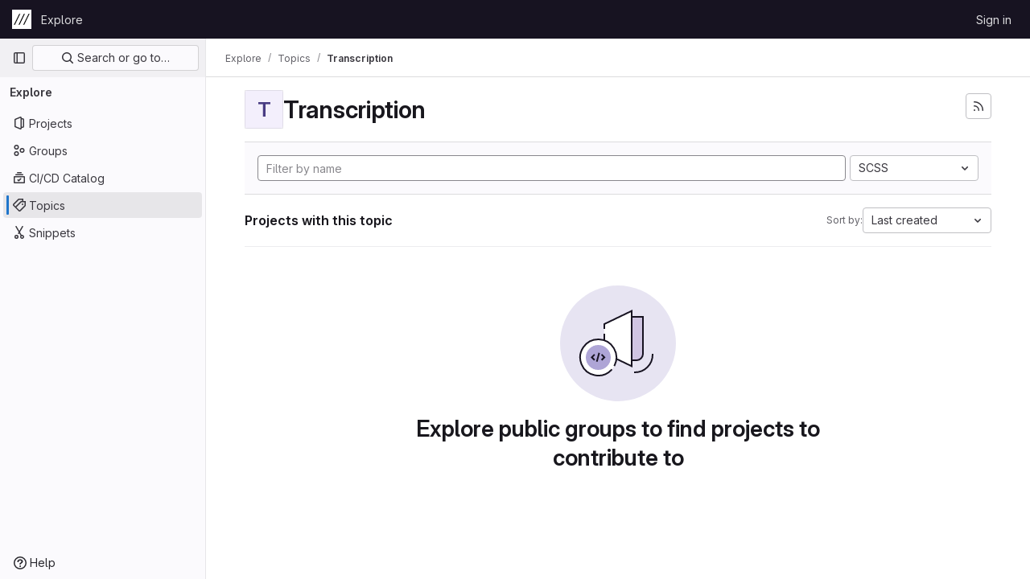

--- FILE ---
content_type: text/javascript; charset=utf-8
request_url: https://git.zkm.de/assets/webpack/tracker.8ea2e93a.chunk.js
body_size: 29218
content:
(this.webpackJsonp=this.webpackJsonp||[]).push([[1183,55],{"/ucb":function(e,t,n){var r,o,i=n("NHZ5"),a=n("PJyu"),s=0,u=0;e.exports=function(e,t,n){var c=t&&n||0,f=t||[],l=(e=e||{}).node||r,d=void 0!==e.clockseq?e.clockseq:o;if(null==l||null==d){var h=i();null==l&&(l=r=[1|h[0],h[1],h[2],h[3],h[4],h[5]]),null==d&&(d=o=16383&(h[6]<<8|h[7]))}var p=void 0!==e.msecs?e.msecs:(new Date).getTime(),v=void 0!==e.nsecs?e.nsecs:u+1,g=p-s+(v-u)/1e4;if(g<0&&void 0===e.clockseq&&(d=d+1&16383),(g<0||p>s)&&void 0===e.nsecs&&(v=0),v>=1e4)throw new Error("uuid.v1(): Can't create more than 10M uuids/sec");s=p,u=v,o=d;var m=(1e4*(268435455&(p+=122192928e5))+v)%4294967296;f[c++]=m>>>24&255,f[c++]=m>>>16&255,f[c++]=m>>>8&255,f[c++]=255&m;var y=p/4294967296*1e4&268435455;f[c++]=y>>>8&255,f[c++]=255&y,f[c++]=y>>>24&15|16,f[c++]=y>>>16&255,f[c++]=d>>>8|128,f[c++]=255&d;for(var w=0;w<6;++w)f[c+w]=l[w];return t||a(f)}},"2u3D":function(e,t,n){var r=n("PR0L"),o=n("hdcj");e.exports=function(e,t,n){var i=t&&n||0;"string"==typeof e&&(t="binary"===e?new Array(16):null,e=null);var a=(e=e||{}).random||(e.rng||r)();if(a[6]=15&a[6]|64,a[8]=63&a[8]|128,t)for(var s=0;s<16;++s)t[i+s]=a[s];return t||o(a)}},"2wQf":function(e,t){
/*! ieee754. BSD-3-Clause License. Feross Aboukhadijeh <https://feross.org/opensource> */
t.read=function(e,t,n,r,o){var i,a,s=8*o-r-1,u=(1<<s)-1,c=u>>1,f=-7,l=n?o-1:0,d=n?-1:1,h=e[t+l];for(l+=d,i=h&(1<<-f)-1,h>>=-f,f+=s;f>0;i=256*i+e[t+l],l+=d,f-=8);for(a=i&(1<<-f)-1,i>>=-f,f+=r;f>0;a=256*a+e[t+l],l+=d,f-=8);if(0===i)i=1-c;else{if(i===u)return a?NaN:1/0*(h?-1:1);a+=Math.pow(2,r),i-=c}return(h?-1:1)*a*Math.pow(2,i-r)},t.write=function(e,t,n,r,o,i){var a,s,u,c=8*i-o-1,f=(1<<c)-1,l=f>>1,d=23===o?Math.pow(2,-24)-Math.pow(2,-77):0,h=r?0:i-1,p=r?1:-1,v=t<0||0===t&&1/t<0?1:0;for(t=Math.abs(t),isNaN(t)||t===1/0?(s=isNaN(t)?1:0,a=f):(a=Math.floor(Math.log(t)/Math.LN2),t*(u=Math.pow(2,-a))<1&&(a--,u*=2),(t+=a+l>=1?d/u:d*Math.pow(2,1-l))*u>=2&&(a++,u/=2),a+l>=f?(s=0,a=f):a+l>=1?(s=(t*u-1)*Math.pow(2,o),a+=l):(s=t*Math.pow(2,l-1)*Math.pow(2,o),a=0));o>=8;e[n+h]=255&s,h+=p,s/=256,o-=8);for(a=a<<o|s,c+=o;c>0;e[n+h]=255&a,h+=p,a/=256,c-=8);e[n+h-p]|=128*v}},"3XKf":function(e,t,n){var r,o;(o=function(){"use strict";var e={DAY:864e5,HOUR:36e5,MINUTE:6e4,SECOND:1e3,BASELINE_YEAR:2014,MAX_SCORE:864e6,AMBIGUITIES:{"America/Denver":["America/Mazatlan"],"America/Chicago":["America/Mexico_City"],"America/Asuncion":["America/Campo_Grande","America/Santiago"],"America/Montevideo":["America/Sao_Paulo","America/Santiago"],"Asia/Beirut":["Asia/Amman","Asia/Jerusalem","Europe/Helsinki","Asia/Damascus","Africa/Cairo","Asia/Gaza","Europe/Minsk","Africa/Windhoek"],"Pacific/Auckland":["Pacific/Fiji"],"America/Los_Angeles":["America/Santa_Isabel"],"America/New_York":["America/Havana"],"America/Halifax":["America/Goose_Bay"],"America/Godthab":["America/Miquelon"],"Asia/Dubai":["Asia/Yerevan"],"Asia/Jakarta":["Asia/Krasnoyarsk"],"Asia/Shanghai":["Asia/Irkutsk","Australia/Perth"],"Australia/Sydney":["Australia/Lord_Howe"],"Asia/Tokyo":["Asia/Yakutsk"],"Asia/Dhaka":["Asia/Omsk"],"Asia/Baku":["Asia/Yerevan"],"Australia/Brisbane":["Asia/Vladivostok"],"Pacific/Noumea":["Asia/Vladivostok"],"Pacific/Majuro":["Asia/Kamchatka","Pacific/Fiji"],"Pacific/Tongatapu":["Pacific/Apia"],"Asia/Baghdad":["Europe/Minsk","Europe/Moscow"],"Asia/Karachi":["Asia/Yekaterinburg"],"Africa/Johannesburg":["Asia/Gaza","Africa/Cairo"]}},t=function(e){var t=-e.getTimezoneOffset();return null!==t?t:0},n=function(){for(var n=[],r=0;r<=11;r++)for(var o=1;o<=28;o++){var i=t(new Date(e.BASELINE_YEAR,r,o));n?n&&n[n.length-1]!==i&&n.push(i):n.push()}return n},r=function(){var e=0,t=n();return t.length>1&&(e=t[0]-t[1]),t.length>3?t[0]+",1,weird":e<0?t[0]+",1":e>0?t[1]+",1,s":t[0]+",0"},i=function(e){for(var t=new Date(e,0,1,0,0,1,0).getTime(),n=new Date(e,12,31,23,59,59).getTime(),r=t,o=new Date(r).getTimezoneOffset(),i=null,s=null;r<n-864e5;){var u=new Date(r),c=u.getTimezoneOffset();c!==o&&(c<o&&(i=u),c>o&&(s=u),o=c),r+=864e5}return!(!i||!s)&&{s:a(i).getTime(),e:a(s).getTime()}},a=function t(n,r,o){void 0===r&&(r=e.DAY,o=e.HOUR);for(var i=new Date(n.getTime()-r).getTime(),a=n.getTime()+r,s=new Date(i).getTimezoneOffset(),u=i,c=null;u<a-o;){var f=new Date(u);if(f.getTimezoneOffset()!==s){c=f;break}u+=o}return r===e.DAY?t(c,e.HOUR,e.MINUTE):r===e.HOUR?t(c,e.MINUTE,e.SECOND):c},s=function(t,n){for(var r=function(r){for(var o=0,i=0;i<t.length;i++)if(r.rules[i]&&t[i]){if(!(t[i].s>=r.rules[i].s&&t[i].e<=r.rules[i].e)){o="N/A";break}if(o=0,o+=Math.abs(t[i].s-r.rules[i].s),(o+=Math.abs(r.rules[i].e-t[i].e))>e.MAX_SCORE){o="N/A";break}}return function(e,t,n,r){if("N/A"!==n)return n;if("Asia/Beirut"===t){if("Africa/Cairo"===r.name&&13983768e5===e[6].s&&14116788e5===e[6].e)return 0;if("Asia/Jerusalem"===r.name&&13959648e5===e[6].s&&14118588e5===e[6].e)return 0}else if("America/Santiago"===t){if("America/Asuncion"===r.name&&14124816e5===e[6].s&&1397358e6===e[6].e)return 0;if("America/Campo_Grande"===r.name&&14136912e5===e[6].s&&13925196e5===e[6].e)return 0}else if("America/Montevideo"===t){if("America/Sao_Paulo"===r.name&&14136876e5===e[6].s&&1392516e6===e[6].e)return 0}else if("Pacific/Auckland"===t&&"Pacific/Fiji"===r.name&&14142456e5===e[6].s&&13961016e5===e[6].e)return 0;return n}(t,n,o,r)},i={},a=o.olson.dst_rules.zones,s=a.length,u=e.AMBIGUITIES[n],c=0;c<s;c++){var f=a[c],l=r(a[c]);"N/A"!==l&&(i[f.name]=l)}for(var d in i)if(i.hasOwnProperty(d))for(var h=0;h<u.length;h++)if(u[h]===d)return d;return n},u=function(e){var t=function(){for(var e=[],t=0;t<o.olson.dst_rules.years.length;t++){var n=i(o.olson.dst_rules.years[t]);e.push(n)}return e}();return function(e){for(var t=0;t<e.length;t++)if(!1!==e[t])return!0;return!1}(t)?s(t,e):e};return{determine:function(t){var i=!1,a=r();return(t||void 0===t)&&(i=function(){var e,t;if(Intl&&"undefined"!=typeof Intl&&void 0!==Intl.DateTimeFormat&&void 0!==(e=Intl.DateTimeFormat())&&void 0!==e.resolvedOptions)return(t=e.resolvedOptions().timeZone)&&(t.indexOf("/")>-1||"UTC"===t)?t:void 0}()),i||(i=o.olson.timezones[a],void 0!==e.AMBIGUITIES[i]&&(i=u(i))),{name:function(){return i},using_intl:t||void 0===t,needle:a,offsets:n()}}}}()).olson=o.olson||{},o.olson.timezones={"-720,0":"Etc/GMT+12","-660,0":"Pacific/Pago_Pago","-660,1,s":"Pacific/Apia","-600,1":"America/Adak","-600,0":"Pacific/Honolulu","-570,0":"Pacific/Marquesas","-540,0":"Pacific/Gambier","-540,1":"America/Anchorage","-480,1":"America/Los_Angeles","-480,0":"Pacific/Pitcairn","-420,0":"America/Phoenix","-420,1":"America/Denver","-360,0":"America/Guatemala","-360,1":"America/Chicago","-360,1,s":"Pacific/Easter","-300,0":"America/Bogota","-300,1":"America/New_York","-270,0":"America/Caracas","-240,1":"America/Halifax","-240,0":"America/Santo_Domingo","-240,1,s":"America/Asuncion","-210,1":"America/St_Johns","-180,1":"America/Godthab","-180,0":"America/Buenos_Aires","-180,1,s":"America/Montevideo","-120,0":"America/Noronha","-120,1":"America/Noronha","-60,1":"Atlantic/Azores","-60,0":"Atlantic/Cape_Verde","0,0":"UTC","0,1":"Europe/London","0,1,weird":"Africa/Casablanca","60,1":"Europe/Berlin","60,0":"Africa/Lagos","60,1,weird":"Africa/Casablanca","120,1":"Asia/Beirut","120,1,weird":"Africa/Cairo","120,0":"Africa/Johannesburg","180,0":"Asia/Baghdad","180,1":"Europe/Moscow","210,1":"Asia/Tehran","240,0":"Asia/Dubai","240,1":"Asia/Baku","270,0":"Asia/Kabul","300,1":"Asia/Yekaterinburg","300,0":"Asia/Karachi","330,0":"Asia/Calcutta","345,0":"Asia/Katmandu","360,0":"Asia/Dhaka","360,1":"Asia/Omsk","390,0":"Asia/Rangoon","420,1":"Asia/Krasnoyarsk","420,0":"Asia/Jakarta","480,0":"Asia/Shanghai","480,1":"Asia/Irkutsk","525,0":"Australia/Eucla","525,1,s":"Australia/Eucla","540,1":"Asia/Yakutsk","540,0":"Asia/Tokyo","570,0":"Australia/Darwin","570,1,s":"Australia/Adelaide","600,0":"Australia/Brisbane","600,1":"Asia/Vladivostok","600,1,s":"Australia/Sydney","630,1,s":"Australia/Lord_Howe","660,1":"Asia/Kamchatka","660,0":"Pacific/Noumea","690,0":"Pacific/Norfolk","720,1,s":"Pacific/Auckland","720,0":"Pacific/Majuro","765,1,s":"Pacific/Chatham","780,0":"Pacific/Tongatapu","780,1,s":"Pacific/Apia","840,0":"Pacific/Kiritimati"},o.olson.dst_rules={years:[2008,2009,2010,2011,2012,2013,2014],zones:[{name:"Africa/Cairo",rules:[{e:12199572e5,s:12090744e5},{e:1250802e6,s:1240524e6},{e:12858804e5,s:12840696e5},!1,!1,!1,{e:14116788e5,s:1406844e6}]},{name:"America/Asuncion",rules:[{e:12050316e5,s:12243888e5},{e:12364812e5,s:12558384e5},{e:12709548e5,s:12860784e5},{e:13024044e5,s:1317528e6},{e:1333854e6,s:13495824e5},{e:1364094e6,s:1381032e6},{e:13955436e5,s:14124816e5}]},{name:"America/Campo_Grande",rules:[{e:12032172e5,s:12243888e5},{e:12346668e5,s:12558384e5},{e:12667212e5,s:1287288e6},{e:12981708e5,s:13187376e5},{e:13302252e5,s:1350792e6},{e:136107e7,s:13822416e5},{e:13925196e5,s:14136912e5}]},{name:"America/Goose_Bay",rules:[{e:122559486e4,s:120503526e4},{e:125704446e4,s:123648486e4},{e:128909886e4,s:126853926e4},{e:13205556e5,s:129998886e4},{e:13520052e5,s:13314456e5},{e:13834548e5,s:13628952e5},{e:14149044e5,s:13943448e5}]},{name:"America/Havana",rules:[{e:12249972e5,s:12056436e5},{e:12564468e5,s:12364884e5},{e:12885012e5,s:12685428e5},{e:13211604e5,s:13005972e5},{e:13520052e5,s:13332564e5},{e:13834548e5,s:13628916e5},{e:14149044e5,s:13943412e5}]},{name:"America/Mazatlan",rules:[{e:1225008e6,s:12074724e5},{e:12564576e5,s:1238922e6},{e:1288512e6,s:12703716e5},{e:13199616e5,s:13018212e5},{e:13514112e5,s:13332708e5},{e:13828608e5,s:13653252e5},{e:14143104e5,s:13967748e5}]},{name:"America/Mexico_City",rules:[{e:12250044e5,s:12074688e5},{e:1256454e6,s:12389184e5},{e:12885084e5,s:1270368e6},{e:1319958e6,s:13018176e5},{e:13514076e5,s:13332672e5},{e:13828572e5,s:13653216e5},{e:14143068e5,s:13967712e5}]},{name:"America/Miquelon",rules:[{e:12255984e5,s:12050388e5},{e:1257048e6,s:12364884e5},{e:12891024e5,s:12685428e5},{e:1320552e6,s:12999924e5},{e:13520016e5,s:1331442e6},{e:13834512e5,s:13628916e5},{e:14149008e5,s:13943412e5}]},{name:"America/Santa_Isabel",rules:[{e:12250116e5,s:1207476e6},{e:12564612e5,s:12389256e5},{e:12891204e5,s:12685608e5},{e:132057e7,s:13000104e5},{e:13520196e5,s:133146e7},{e:13834692e5,s:13629096e5},{e:14149188e5,s:13943592e5}]},{name:"America/Santiago",rules:[{e:1206846e6,s:1223784e6},{e:1237086e6,s:12552336e5},{e:127035e7,s:12866832e5},{e:13048236e5,s:13138992e5},{e:13356684e5,s:13465584e5},{e:1367118e6,s:13786128e5},{e:13985676e5,s:14100624e5}]},{name:"America/Sao_Paulo",rules:[{e:12032136e5,s:12243852e5},{e:12346632e5,s:12558348e5},{e:12667176e5,s:12872844e5},{e:12981672e5,s:1318734e6},{e:13302216e5,s:13507884e5},{e:13610664e5,s:1382238e6},{e:1392516e6,s:14136876e5}]},{name:"Asia/Amman",rules:[{e:1225404e6,s:12066552e5},{e:12568536e5,s:12381048e5},{e:12883032e5,s:12695544e5},{e:13197528e5,s:13016088e5},!1,!1,{e:14147064e5,s:13959576e5}]},{name:"Asia/Damascus",rules:[{e:12254868e5,s:120726e7},{e:125685e7,s:12381048e5},{e:12882996e5,s:12701592e5},{e:13197492e5,s:13016088e5},{e:13511988e5,s:13330584e5},{e:13826484e5,s:1364508e6},{e:14147028e5,s:13959576e5}]},{name:"Asia/Dubai",rules:[!1,!1,!1,!1,!1,!1,!1]},{name:"Asia/Gaza",rules:[{e:12199572e5,s:12066552e5},{e:12520152e5,s:12381048e5},{e:1281474e6,s:126964086e4},{e:1312146e6,s:130160886e4},{e:13481784e5,s:13330584e5},{e:13802292e5,s:1364508e6},{e:1414098e6,s:13959576e5}]},{name:"Asia/Irkutsk",rules:[{e:12249576e5,s:12068136e5},{e:12564072e5,s:12382632e5},{e:12884616e5,s:12697128e5},!1,!1,!1,!1]},{name:"Asia/Jerusalem",rules:[{e:12231612e5,s:12066624e5},{e:1254006e6,s:1238112e6},{e:1284246e6,s:12695616e5},{e:131751e7,s:1301616e6},{e:13483548e5,s:13330656e5},{e:13828284e5,s:13645152e5},{e:1414278e6,s:13959648e5}]},{name:"Asia/Kamchatka",rules:[{e:12249432e5,s:12067992e5},{e:12563928e5,s:12382488e5},{e:12884508e5,s:12696984e5},!1,!1,!1,!1]},{name:"Asia/Krasnoyarsk",rules:[{e:12249612e5,s:12068172e5},{e:12564108e5,s:12382668e5},{e:12884652e5,s:12697164e5},!1,!1,!1,!1]},{name:"Asia/Omsk",rules:[{e:12249648e5,s:12068208e5},{e:12564144e5,s:12382704e5},{e:12884688e5,s:126972e7},!1,!1,!1,!1]},{name:"Asia/Vladivostok",rules:[{e:12249504e5,s:12068064e5},{e:12564e8,s:1238256e6},{e:12884544e5,s:12697056e5},!1,!1,!1,!1]},{name:"Asia/Yakutsk",rules:[{e:1224954e6,s:120681e7},{e:12564036e5,s:12382596e5},{e:1288458e6,s:12697092e5},!1,!1,!1,!1]},{name:"Asia/Yekaterinburg",rules:[{e:12249684e5,s:12068244e5},{e:1256418e6,s:1238274e6},{e:12884724e5,s:12697236e5},!1,!1,!1,!1]},{name:"Asia/Yerevan",rules:[{e:1224972e6,s:1206828e6},{e:12564216e5,s:12382776e5},{e:1288476e6,s:12697272e5},{e:13199256e5,s:13011768e5},!1,!1,!1]},{name:"Australia/Lord_Howe",rules:[{e:12074076e5,s:12231342e5},{e:12388572e5,s:12545838e5},{e:12703068e5,s:12860334e5},{e:13017564e5,s:1317483e6},{e:1333206e6,s:13495374e5},{e:13652604e5,s:1380987e6},{e:139671e7,s:14124366e5}]},{name:"Australia/Perth",rules:[{e:12068136e5,s:12249576e5},!1,!1,!1,!1,!1,!1]},{name:"Europe/Helsinki",rules:[{e:12249828e5,s:12068388e5},{e:12564324e5,s:12382884e5},{e:12884868e5,s:1269738e6},{e:13199364e5,s:13011876e5},{e:1351386e6,s:13326372e5},{e:13828356e5,s:13646916e5},{e:14142852e5,s:13961412e5}]},{name:"Europe/Minsk",rules:[{e:12249792e5,s:12068352e5},{e:12564288e5,s:12382848e5},{e:12884832e5,s:12697344e5},!1,!1,!1,!1]},{name:"Europe/Moscow",rules:[{e:12249756e5,s:12068316e5},{e:12564252e5,s:12382812e5},{e:12884796e5,s:12697308e5},!1,!1,!1,!1]},{name:"Pacific/Apia",rules:[!1,!1,!1,{e:13017528e5,s:13168728e5},{e:13332024e5,s:13489272e5},{e:13652568e5,s:13803768e5},{e:13967064e5,s:14118264e5}]},{name:"Pacific/Fiji",rules:[!1,!1,{e:12696984e5,s:12878424e5},{e:13271544e5,s:1319292e6},{e:1358604e6,s:13507416e5},{e:139005e7,s:1382796e6},{e:14215032e5,s:14148504e5}]},{name:"Europe/London",rules:[{e:12249828e5,s:12068388e5},{e:12564324e5,s:12382884e5},{e:12884868e5,s:1269738e6},{e:13199364e5,s:13011876e5},{e:1351386e6,s:13326372e5},{e:13828356e5,s:13646916e5},{e:14142852e5,s:13961412e5}]},{name:"Africa/Windhoek",rules:[{e:12207492e5,s:120744e7},{e:12521988e5,s:12388896e5},{e:12836484e5,s:12703392e5},{e:1315098e6,s:13017888e5},{e:13465476e5,s:13332384e5},{e:13779972e5,s:13652928e5},{e:14100516e5,s:13967424e5}]}]},void 0!==e.exports?e.exports=o:null!==n("BOIP")&&null!=n("fZQF")?void 0===(r=function(){return o}.apply(t,[]))||(e.exports=r):window.jstz=o},Ao2K:function(e,t,n){var r=n("/ucb"),o=n("sTdM"),i=o;i.v1=r,i.v4=o,e.exports=i},BOIP:function(e,t){e.exports=function(){throw new Error("define cannot be used indirect")}},GLbu:function(e,t){var n,r;n="ABCDEFGHIJKLMNOPQRSTUVWXYZabcdefghijklmnopqrstuvwxyz0123456789+/",r={rotl:function(e,t){return e<<t|e>>>32-t},rotr:function(e,t){return e<<32-t|e>>>t},endian:function(e){if(e.constructor==Number)return 16711935&r.rotl(e,8)|4278255360&r.rotl(e,24);for(var t=0;t<e.length;t++)e[t]=r.endian(e[t]);return e},randomBytes:function(e){for(var t=[];e>0;e--)t.push(Math.floor(256*Math.random()));return t},bytesToWords:function(e){for(var t=[],n=0,r=0;n<e.length;n++,r+=8)t[r>>>5]|=e[n]<<24-r%32;return t},wordsToBytes:function(e){for(var t=[],n=0;n<32*e.length;n+=8)t.push(e[n>>>5]>>>24-n%32&255);return t},bytesToHex:function(e){for(var t=[],n=0;n<e.length;n++)t.push((e[n]>>>4).toString(16)),t.push((15&e[n]).toString(16));return t.join("")},hexToBytes:function(e){for(var t=[],n=0;n<e.length;n+=2)t.push(parseInt(e.substr(n,2),16));return t},bytesToBase64:function(e){for(var t=[],r=0;r<e.length;r+=3)for(var o=e[r]<<16|e[r+1]<<8|e[r+2],i=0;i<4;i++)8*r+6*i<=8*e.length?t.push(n.charAt(o>>>6*(3-i)&63)):t.push("=");return t.join("")},base64ToBytes:function(e){e=e.replace(/[^A-Z0-9+\/]/gi,"");for(var t=[],r=0,o=0;r<e.length;o=++r%4)0!=o&&t.push((n.indexOf(e.charAt(r-1))&Math.pow(2,-2*o+8)-1)<<2*o|n.indexOf(e.charAt(r))>>>6-2*o);return t}},e.exports=r},JdLq:function(e,t,n){(function(t){var r,o,i,a;r=n("GLbu"),o=n("PeFF").utf8,i=n("PeFF").bin,(a=function(e,n){var a=r.wordsToBytes(function(e){e.constructor==String?e=o.stringToBytes(e):void 0!==t&&"function"==typeof t.isBuffer&&t.isBuffer(e)?e=Array.prototype.slice.call(e,0):Array.isArray(e)||(e=e.toString());var n=r.bytesToWords(e),i=8*e.length,a=[],s=1732584193,u=-271733879,c=-1732584194,f=271733878,l=-1009589776;n[i>>5]|=128<<24-i%32,n[15+(i+64>>>9<<4)]=i;for(var d=0;d<n.length;d+=16){for(var h=s,p=u,v=c,g=f,m=l,y=0;y<80;y++){if(y<16)a[y]=n[d+y];else{var w=a[y-3]^a[y-8]^a[y-14]^a[y-16];a[y]=w<<1|w>>>31}var A=(s<<5|s>>>27)+l+(a[y]>>>0)+(y<20?1518500249+(u&c|~u&f):y<40?1859775393+(u^c^f):y<60?(u&c|u&f|c&f)-1894007588:(u^c^f)-899497514);l=f,f=c,c=u<<30|u>>>2,u=s,s=A}s+=h,u+=p,c+=v,f+=g,l+=m}return[s,u,c,f,l]}(e));return n&&n.asBytes?a:n&&n.asString?i.bytesToString(a):r.bytesToHex(a)})._blocksize=16,a._digestsize=20,e.exports=a}).call(this,n("LMID").Buffer)},JfuV:function(e,t,n){var r,o,i=n("PR0L"),a=n("hdcj"),s=0,u=0;e.exports=function(e,t,n){var c=t&&n||0,f=t||[],l=(e=e||{}).node||r,d=void 0!==e.clockseq?e.clockseq:o;if(null==l||null==d){var h=i();null==l&&(l=r=[1|h[0],h[1],h[2],h[3],h[4],h[5]]),null==d&&(d=o=16383&(h[6]<<8|h[7]))}var p=void 0!==e.msecs?e.msecs:(new Date).getTime(),v=void 0!==e.nsecs?e.nsecs:u+1,g=p-s+(v-u)/1e4;if(g<0&&void 0===e.clockseq&&(d=d+1&16383),(g<0||p>s)&&void 0===e.nsecs&&(v=0),v>=1e4)throw new Error("uuid.v1(): Can't create more than 10M uuids/sec");s=p,u=v,o=d;var m=(1e4*(268435455&(p+=122192928e5))+v)%4294967296;f[c++]=m>>>24&255,f[c++]=m>>>16&255,f[c++]=m>>>8&255,f[c++]=255&m;var y=p/4294967296*1e4&268435455;f[c++]=y>>>8&255,f[c++]=255&y,f[c++]=y>>>24&15|16,f[c++]=y>>>16&255,f[c++]=d>>>8|128,f[c++]=255&d;for(var w=0;w<6;++w)f[c+w]=l[w];return t||a(f)}},LMID:function(e,t,n){"use strict";(function(e){
/*!
 * The buffer module from node.js, for the browser.
 *
 * @author   Feross Aboukhadijeh <feross@feross.org> <http://feross.org>
 * @license  MIT
 */
var r=n("ntMP"),o=n("2wQf"),i=n("aWAA");function a(){return u.TYPED_ARRAY_SUPPORT?2147483647:1073741823}function s(e,t){if(a()<t)throw new RangeError("Invalid typed array length");return u.TYPED_ARRAY_SUPPORT?(e=new Uint8Array(t)).__proto__=u.prototype:(null===e&&(e=new u(t)),e.length=t),e}function u(e,t,n){if(!(u.TYPED_ARRAY_SUPPORT||this instanceof u))return new u(e,t,n);if("number"==typeof e){if("string"==typeof t)throw new Error("If encoding is specified then the first argument must be a string");return l(this,e)}return c(this,e,t,n)}function c(e,t,n,r){if("number"==typeof t)throw new TypeError('"value" argument must not be a number');return"undefined"!=typeof ArrayBuffer&&t instanceof ArrayBuffer?function(e,t,n,r){if(t.byteLength,n<0||t.byteLength<n)throw new RangeError("'offset' is out of bounds");if(t.byteLength<n+(r||0))throw new RangeError("'length' is out of bounds");t=void 0===n&&void 0===r?new Uint8Array(t):void 0===r?new Uint8Array(t,n):new Uint8Array(t,n,r);u.TYPED_ARRAY_SUPPORT?(e=t).__proto__=u.prototype:e=d(e,t);return e}(e,t,n,r):"string"==typeof t?function(e,t,n){"string"==typeof n&&""!==n||(n="utf8");if(!u.isEncoding(n))throw new TypeError('"encoding" must be a valid string encoding');var r=0|p(t,n),o=(e=s(e,r)).write(t,n);o!==r&&(e=e.slice(0,o));return e}(e,t,n):function(e,t){if(u.isBuffer(t)){var n=0|h(t.length);return 0===(e=s(e,n)).length||t.copy(e,0,0,n),e}if(t){if("undefined"!=typeof ArrayBuffer&&t.buffer instanceof ArrayBuffer||"length"in t)return"number"!=typeof t.length||(r=t.length)!=r?s(e,0):d(e,t);if("Buffer"===t.type&&i(t.data))return d(e,t.data)}var r;throw new TypeError("First argument must be a string, Buffer, ArrayBuffer, Array, or array-like object.")}(e,t)}function f(e){if("number"!=typeof e)throw new TypeError('"size" argument must be a number');if(e<0)throw new RangeError('"size" argument must not be negative')}function l(e,t){if(f(t),e=s(e,t<0?0:0|h(t)),!u.TYPED_ARRAY_SUPPORT)for(var n=0;n<t;++n)e[n]=0;return e}function d(e,t){var n=t.length<0?0:0|h(t.length);e=s(e,n);for(var r=0;r<n;r+=1)e[r]=255&t[r];return e}function h(e){if(e>=a())throw new RangeError("Attempt to allocate Buffer larger than maximum size: 0x"+a().toString(16)+" bytes");return 0|e}function p(e,t){if(u.isBuffer(e))return e.length;if("undefined"!=typeof ArrayBuffer&&"function"==typeof ArrayBuffer.isView&&(ArrayBuffer.isView(e)||e instanceof ArrayBuffer))return e.byteLength;"string"!=typeof e&&(e=""+e);var n=e.length;if(0===n)return 0;for(var r=!1;;)switch(t){case"ascii":case"latin1":case"binary":return n;case"utf8":case"utf-8":case void 0:return Y(e).length;case"ucs2":case"ucs-2":case"utf16le":case"utf-16le":return 2*n;case"hex":return n>>>1;case"base64":return F(e).length;default:if(r)return Y(e).length;t=(""+t).toLowerCase(),r=!0}}function v(e,t,n){var r=!1;if((void 0===t||t<0)&&(t=0),t>this.length)return"";if((void 0===n||n>this.length)&&(n=this.length),n<=0)return"";if((n>>>=0)<=(t>>>=0))return"";for(e||(e="utf8");;)switch(e){case"hex":return C(this,t,n);case"utf8":case"utf-8":return S(this,t,n);case"ascii":return P(this,t,n);case"latin1":case"binary":return O(this,t,n);case"base64":return T(this,t,n);case"ucs2":case"ucs-2":case"utf16le":case"utf-16le":return I(this,t,n);default:if(r)throw new TypeError("Unknown encoding: "+e);e=(e+"").toLowerCase(),r=!0}}function g(e,t,n){var r=e[t];e[t]=e[n],e[n]=r}function m(e,t,n,r,o){if(0===e.length)return-1;if("string"==typeof n?(r=n,n=0):n>2147483647?n=2147483647:n<-2147483648&&(n=-2147483648),n=+n,isNaN(n)&&(n=o?0:e.length-1),n<0&&(n=e.length+n),n>=e.length){if(o)return-1;n=e.length-1}else if(n<0){if(!o)return-1;n=0}if("string"==typeof t&&(t=u.from(t,r)),u.isBuffer(t))return 0===t.length?-1:y(e,t,n,r,o);if("number"==typeof t)return t&=255,u.TYPED_ARRAY_SUPPORT&&"function"==typeof Uint8Array.prototype.indexOf?o?Uint8Array.prototype.indexOf.call(e,t,n):Uint8Array.prototype.lastIndexOf.call(e,t,n):y(e,[t],n,r,o);throw new TypeError("val must be string, number or Buffer")}function y(e,t,n,r,o){var i,a=1,s=e.length,u=t.length;if(void 0!==r&&("ucs2"===(r=String(r).toLowerCase())||"ucs-2"===r||"utf16le"===r||"utf-16le"===r)){if(e.length<2||t.length<2)return-1;a=2,s/=2,u/=2,n/=2}function c(e,t){return 1===a?e[t]:e.readUInt16BE(t*a)}if(o){var f=-1;for(i=n;i<s;i++)if(c(e,i)===c(t,-1===f?0:i-f)){if(-1===f&&(f=i),i-f+1===u)return f*a}else-1!==f&&(i-=i-f),f=-1}else for(n+u>s&&(n=s-u),i=n;i>=0;i--){for(var l=!0,d=0;d<u;d++)if(c(e,i+d)!==c(t,d)){l=!1;break}if(l)return i}return-1}function w(e,t,n,r){n=Number(n)||0;var o=e.length-n;r?(r=Number(r))>o&&(r=o):r=o;var i=t.length;if(i%2!=0)throw new TypeError("Invalid hex string");r>i/2&&(r=i/2);for(var a=0;a<r;++a){var s=parseInt(t.substr(2*a,2),16);if(isNaN(s))return a;e[n+a]=s}return a}function A(e,t,n,r){return V(Y(t,e.length-n),e,n,r)}function b(e,t,n,r){return V(function(e){for(var t=[],n=0;n<e.length;++n)t.push(255&e.charCodeAt(n));return t}(t),e,n,r)}function _(e,t,n,r){return b(e,t,n,r)}function E(e,t,n,r){return V(F(t),e,n,r)}function k(e,t,n,r){return V(function(e,t){for(var n,r,o,i=[],a=0;a<e.length&&!((t-=2)<0);++a)n=e.charCodeAt(a),r=n>>8,o=n%256,i.push(o),i.push(r);return i}(t,e.length-n),e,n,r)}function T(e,t,n){return 0===t&&n===e.length?r.fromByteArray(e):r.fromByteArray(e.slice(t,n))}function S(e,t,n){n=Math.min(e.length,n);for(var r=[],o=t;o<n;){var i,a,s,u,c=e[o],f=null,l=c>239?4:c>223?3:c>191?2:1;if(o+l<=n)switch(l){case 1:c<128&&(f=c);break;case 2:128==(192&(i=e[o+1]))&&(u=(31&c)<<6|63&i)>127&&(f=u);break;case 3:i=e[o+1],a=e[o+2],128==(192&i)&&128==(192&a)&&(u=(15&c)<<12|(63&i)<<6|63&a)>2047&&(u<55296||u>57343)&&(f=u);break;case 4:i=e[o+1],a=e[o+2],s=e[o+3],128==(192&i)&&128==(192&a)&&128==(192&s)&&(u=(15&c)<<18|(63&i)<<12|(63&a)<<6|63&s)>65535&&u<1114112&&(f=u)}null===f?(f=65533,l=1):f>65535&&(f-=65536,r.push(f>>>10&1023|55296),f=56320|1023&f),r.push(f),o+=l}return function(e){var t=e.length;if(t<=4096)return String.fromCharCode.apply(String,e);var n="",r=0;for(;r<t;)n+=String.fromCharCode.apply(String,e.slice(r,r+=4096));return n}(r)}t.Buffer=u,t.SlowBuffer=function(e){+e!=e&&(e=0);return u.alloc(+e)},t.INSPECT_MAX_BYTES=50,u.TYPED_ARRAY_SUPPORT=void 0!==e.TYPED_ARRAY_SUPPORT?e.TYPED_ARRAY_SUPPORT:function(){try{var e=new Uint8Array(1);return e.__proto__={__proto__:Uint8Array.prototype,foo:function(){return 42}},42===e.foo()&&"function"==typeof e.subarray&&0===e.subarray(1,1).byteLength}catch(e){return!1}}(),t.kMaxLength=a(),u.poolSize=8192,u._augment=function(e){return e.__proto__=u.prototype,e},u.from=function(e,t,n){return c(null,e,t,n)},u.TYPED_ARRAY_SUPPORT&&(u.prototype.__proto__=Uint8Array.prototype,u.__proto__=Uint8Array,"undefined"!=typeof Symbol&&Symbol.species&&u[Symbol.species]===u&&Object.defineProperty(u,Symbol.species,{value:null,configurable:!0})),u.alloc=function(e,t,n){return function(e,t,n,r){return f(t),t<=0?s(e,t):void 0!==n?"string"==typeof r?s(e,t).fill(n,r):s(e,t).fill(n):s(e,t)}(null,e,t,n)},u.allocUnsafe=function(e){return l(null,e)},u.allocUnsafeSlow=function(e){return l(null,e)},u.isBuffer=function(e){return!(null==e||!e._isBuffer)},u.compare=function(e,t){if(!u.isBuffer(e)||!u.isBuffer(t))throw new TypeError("Arguments must be Buffers");if(e===t)return 0;for(var n=e.length,r=t.length,o=0,i=Math.min(n,r);o<i;++o)if(e[o]!==t[o]){n=e[o],r=t[o];break}return n<r?-1:r<n?1:0},u.isEncoding=function(e){switch(String(e).toLowerCase()){case"hex":case"utf8":case"utf-8":case"ascii":case"latin1":case"binary":case"base64":case"ucs2":case"ucs-2":case"utf16le":case"utf-16le":return!0;default:return!1}},u.concat=function(e,t){if(!i(e))throw new TypeError('"list" argument must be an Array of Buffers');if(0===e.length)return u.alloc(0);var n;if(void 0===t)for(t=0,n=0;n<e.length;++n)t+=e[n].length;var r=u.allocUnsafe(t),o=0;for(n=0;n<e.length;++n){var a=e[n];if(!u.isBuffer(a))throw new TypeError('"list" argument must be an Array of Buffers');a.copy(r,o),o+=a.length}return r},u.byteLength=p,u.prototype._isBuffer=!0,u.prototype.swap16=function(){var e=this.length;if(e%2!=0)throw new RangeError("Buffer size must be a multiple of 16-bits");for(var t=0;t<e;t+=2)g(this,t,t+1);return this},u.prototype.swap32=function(){var e=this.length;if(e%4!=0)throw new RangeError("Buffer size must be a multiple of 32-bits");for(var t=0;t<e;t+=4)g(this,t,t+3),g(this,t+1,t+2);return this},u.prototype.swap64=function(){var e=this.length;if(e%8!=0)throw new RangeError("Buffer size must be a multiple of 64-bits");for(var t=0;t<e;t+=8)g(this,t,t+7),g(this,t+1,t+6),g(this,t+2,t+5),g(this,t+3,t+4);return this},u.prototype.toString=function(){var e=0|this.length;return 0===e?"":0===arguments.length?S(this,0,e):v.apply(this,arguments)},u.prototype.equals=function(e){if(!u.isBuffer(e))throw new TypeError("Argument must be a Buffer");return this===e||0===u.compare(this,e)},u.prototype.inspect=function(){var e="",n=t.INSPECT_MAX_BYTES;return this.length>0&&(e=this.toString("hex",0,n).match(/.{2}/g).join(" "),this.length>n&&(e+=" ... ")),"<Buffer "+e+">"},u.prototype.compare=function(e,t,n,r,o){if(!u.isBuffer(e))throw new TypeError("Argument must be a Buffer");if(void 0===t&&(t=0),void 0===n&&(n=e?e.length:0),void 0===r&&(r=0),void 0===o&&(o=this.length),t<0||n>e.length||r<0||o>this.length)throw new RangeError("out of range index");if(r>=o&&t>=n)return 0;if(r>=o)return-1;if(t>=n)return 1;if(this===e)return 0;for(var i=(o>>>=0)-(r>>>=0),a=(n>>>=0)-(t>>>=0),s=Math.min(i,a),c=this.slice(r,o),f=e.slice(t,n),l=0;l<s;++l)if(c[l]!==f[l]){i=c[l],a=f[l];break}return i<a?-1:a<i?1:0},u.prototype.includes=function(e,t,n){return-1!==this.indexOf(e,t,n)},u.prototype.indexOf=function(e,t,n){return m(this,e,t,n,!0)},u.prototype.lastIndexOf=function(e,t,n){return m(this,e,t,n,!1)},u.prototype.write=function(e,t,n,r){if(void 0===t)r="utf8",n=this.length,t=0;else if(void 0===n&&"string"==typeof t)r=t,n=this.length,t=0;else{if(!isFinite(t))throw new Error("Buffer.write(string, encoding, offset[, length]) is no longer supported");t|=0,isFinite(n)?(n|=0,void 0===r&&(r="utf8")):(r=n,n=void 0)}var o=this.length-t;if((void 0===n||n>o)&&(n=o),e.length>0&&(n<0||t<0)||t>this.length)throw new RangeError("Attempt to write outside buffer bounds");r||(r="utf8");for(var i=!1;;)switch(r){case"hex":return w(this,e,t,n);case"utf8":case"utf-8":return A(this,e,t,n);case"ascii":return b(this,e,t,n);case"latin1":case"binary":return _(this,e,t,n);case"base64":return E(this,e,t,n);case"ucs2":case"ucs-2":case"utf16le":case"utf-16le":return k(this,e,t,n);default:if(i)throw new TypeError("Unknown encoding: "+r);r=(""+r).toLowerCase(),i=!0}},u.prototype.toJSON=function(){return{type:"Buffer",data:Array.prototype.slice.call(this._arr||this,0)}};function P(e,t,n){var r="";n=Math.min(e.length,n);for(var o=t;o<n;++o)r+=String.fromCharCode(127&e[o]);return r}function O(e,t,n){var r="";n=Math.min(e.length,n);for(var o=t;o<n;++o)r+=String.fromCharCode(e[o]);return r}function C(e,t,n){var r=e.length;(!t||t<0)&&(t=0),(!n||n<0||n>r)&&(n=r);for(var o="",i=t;i<n;++i)o+=N(e[i]);return o}function I(e,t,n){for(var r=e.slice(t,n),o="",i=0;i<r.length;i+=2)o+=String.fromCharCode(r[i]+256*r[i+1]);return o}function x(e,t,n){if(e%1!=0||e<0)throw new RangeError("offset is not uint");if(e+t>n)throw new RangeError("Trying to access beyond buffer length")}function R(e,t,n,r,o,i){if(!u.isBuffer(e))throw new TypeError('"buffer" argument must be a Buffer instance');if(t>o||t<i)throw new RangeError('"value" argument is out of bounds');if(n+r>e.length)throw new RangeError("Index out of range")}function U(e,t,n,r){t<0&&(t=65535+t+1);for(var o=0,i=Math.min(e.length-n,2);o<i;++o)e[n+o]=(t&255<<8*(r?o:1-o))>>>8*(r?o:1-o)}function B(e,t,n,r){t<0&&(t=4294967295+t+1);for(var o=0,i=Math.min(e.length-n,4);o<i;++o)e[n+o]=t>>>8*(r?o:3-o)&255}function L(e,t,n,r,o,i){if(n+r>e.length)throw new RangeError("Index out of range");if(n<0)throw new RangeError("Index out of range")}function j(e,t,n,r,i){return i||L(e,0,n,4),o.write(e,t,n,r,23,4),n+4}function D(e,t,n,r,i){return i||L(e,0,n,8),o.write(e,t,n,r,52,8),n+8}u.prototype.slice=function(e,t){var n,r=this.length;if((e=~~e)<0?(e+=r)<0&&(e=0):e>r&&(e=r),(t=void 0===t?r:~~t)<0?(t+=r)<0&&(t=0):t>r&&(t=r),t<e&&(t=e),u.TYPED_ARRAY_SUPPORT)(n=this.subarray(e,t)).__proto__=u.prototype;else{var o=t-e;n=new u(o,void 0);for(var i=0;i<o;++i)n[i]=this[i+e]}return n},u.prototype.readUIntLE=function(e,t,n){e|=0,t|=0,n||x(e,t,this.length);for(var r=this[e],o=1,i=0;++i<t&&(o*=256);)r+=this[e+i]*o;return r},u.prototype.readUIntBE=function(e,t,n){e|=0,t|=0,n||x(e,t,this.length);for(var r=this[e+--t],o=1;t>0&&(o*=256);)r+=this[e+--t]*o;return r},u.prototype.readUInt8=function(e,t){return t||x(e,1,this.length),this[e]},u.prototype.readUInt16LE=function(e,t){return t||x(e,2,this.length),this[e]|this[e+1]<<8},u.prototype.readUInt16BE=function(e,t){return t||x(e,2,this.length),this[e]<<8|this[e+1]},u.prototype.readUInt32LE=function(e,t){return t||x(e,4,this.length),(this[e]|this[e+1]<<8|this[e+2]<<16)+16777216*this[e+3]},u.prototype.readUInt32BE=function(e,t){return t||x(e,4,this.length),16777216*this[e]+(this[e+1]<<16|this[e+2]<<8|this[e+3])},u.prototype.readIntLE=function(e,t,n){e|=0,t|=0,n||x(e,t,this.length);for(var r=this[e],o=1,i=0;++i<t&&(o*=256);)r+=this[e+i]*o;return r>=(o*=128)&&(r-=Math.pow(2,8*t)),r},u.prototype.readIntBE=function(e,t,n){e|=0,t|=0,n||x(e,t,this.length);for(var r=t,o=1,i=this[e+--r];r>0&&(o*=256);)i+=this[e+--r]*o;return i>=(o*=128)&&(i-=Math.pow(2,8*t)),i},u.prototype.readInt8=function(e,t){return t||x(e,1,this.length),128&this[e]?-1*(255-this[e]+1):this[e]},u.prototype.readInt16LE=function(e,t){t||x(e,2,this.length);var n=this[e]|this[e+1]<<8;return 32768&n?4294901760|n:n},u.prototype.readInt16BE=function(e,t){t||x(e,2,this.length);var n=this[e+1]|this[e]<<8;return 32768&n?4294901760|n:n},u.prototype.readInt32LE=function(e,t){return t||x(e,4,this.length),this[e]|this[e+1]<<8|this[e+2]<<16|this[e+3]<<24},u.prototype.readInt32BE=function(e,t){return t||x(e,4,this.length),this[e]<<24|this[e+1]<<16|this[e+2]<<8|this[e+3]},u.prototype.readFloatLE=function(e,t){return t||x(e,4,this.length),o.read(this,e,!0,23,4)},u.prototype.readFloatBE=function(e,t){return t||x(e,4,this.length),o.read(this,e,!1,23,4)},u.prototype.readDoubleLE=function(e,t){return t||x(e,8,this.length),o.read(this,e,!0,52,8)},u.prototype.readDoubleBE=function(e,t){return t||x(e,8,this.length),o.read(this,e,!1,52,8)},u.prototype.writeUIntLE=function(e,t,n,r){(e=+e,t|=0,n|=0,r)||R(this,e,t,n,Math.pow(2,8*n)-1,0);var o=1,i=0;for(this[t]=255&e;++i<n&&(o*=256);)this[t+i]=e/o&255;return t+n},u.prototype.writeUIntBE=function(e,t,n,r){(e=+e,t|=0,n|=0,r)||R(this,e,t,n,Math.pow(2,8*n)-1,0);var o=n-1,i=1;for(this[t+o]=255&e;--o>=0&&(i*=256);)this[t+o]=e/i&255;return t+n},u.prototype.writeUInt8=function(e,t,n){return e=+e,t|=0,n||R(this,e,t,1,255,0),u.TYPED_ARRAY_SUPPORT||(e=Math.floor(e)),this[t]=255&e,t+1},u.prototype.writeUInt16LE=function(e,t,n){return e=+e,t|=0,n||R(this,e,t,2,65535,0),u.TYPED_ARRAY_SUPPORT?(this[t]=255&e,this[t+1]=e>>>8):U(this,e,t,!0),t+2},u.prototype.writeUInt16BE=function(e,t,n){return e=+e,t|=0,n||R(this,e,t,2,65535,0),u.TYPED_ARRAY_SUPPORT?(this[t]=e>>>8,this[t+1]=255&e):U(this,e,t,!1),t+2},u.prototype.writeUInt32LE=function(e,t,n){return e=+e,t|=0,n||R(this,e,t,4,4294967295,0),u.TYPED_ARRAY_SUPPORT?(this[t+3]=e>>>24,this[t+2]=e>>>16,this[t+1]=e>>>8,this[t]=255&e):B(this,e,t,!0),t+4},u.prototype.writeUInt32BE=function(e,t,n){return e=+e,t|=0,n||R(this,e,t,4,4294967295,0),u.TYPED_ARRAY_SUPPORT?(this[t]=e>>>24,this[t+1]=e>>>16,this[t+2]=e>>>8,this[t+3]=255&e):B(this,e,t,!1),t+4},u.prototype.writeIntLE=function(e,t,n,r){if(e=+e,t|=0,!r){var o=Math.pow(2,8*n-1);R(this,e,t,n,o-1,-o)}var i=0,a=1,s=0;for(this[t]=255&e;++i<n&&(a*=256);)e<0&&0===s&&0!==this[t+i-1]&&(s=1),this[t+i]=(e/a>>0)-s&255;return t+n},u.prototype.writeIntBE=function(e,t,n,r){if(e=+e,t|=0,!r){var o=Math.pow(2,8*n-1);R(this,e,t,n,o-1,-o)}var i=n-1,a=1,s=0;for(this[t+i]=255&e;--i>=0&&(a*=256);)e<0&&0===s&&0!==this[t+i+1]&&(s=1),this[t+i]=(e/a>>0)-s&255;return t+n},u.prototype.writeInt8=function(e,t,n){return e=+e,t|=0,n||R(this,e,t,1,127,-128),u.TYPED_ARRAY_SUPPORT||(e=Math.floor(e)),e<0&&(e=255+e+1),this[t]=255&e,t+1},u.prototype.writeInt16LE=function(e,t,n){return e=+e,t|=0,n||R(this,e,t,2,32767,-32768),u.TYPED_ARRAY_SUPPORT?(this[t]=255&e,this[t+1]=e>>>8):U(this,e,t,!0),t+2},u.prototype.writeInt16BE=function(e,t,n){return e=+e,t|=0,n||R(this,e,t,2,32767,-32768),u.TYPED_ARRAY_SUPPORT?(this[t]=e>>>8,this[t+1]=255&e):U(this,e,t,!1),t+2},u.prototype.writeInt32LE=function(e,t,n){return e=+e,t|=0,n||R(this,e,t,4,2147483647,-2147483648),u.TYPED_ARRAY_SUPPORT?(this[t]=255&e,this[t+1]=e>>>8,this[t+2]=e>>>16,this[t+3]=e>>>24):B(this,e,t,!0),t+4},u.prototype.writeInt32BE=function(e,t,n){return e=+e,t|=0,n||R(this,e,t,4,2147483647,-2147483648),e<0&&(e=4294967295+e+1),u.TYPED_ARRAY_SUPPORT?(this[t]=e>>>24,this[t+1]=e>>>16,this[t+2]=e>>>8,this[t+3]=255&e):B(this,e,t,!1),t+4},u.prototype.writeFloatLE=function(e,t,n){return j(this,e,t,!0,n)},u.prototype.writeFloatBE=function(e,t,n){return j(this,e,t,!1,n)},u.prototype.writeDoubleLE=function(e,t,n){return D(this,e,t,!0,n)},u.prototype.writeDoubleBE=function(e,t,n){return D(this,e,t,!1,n)},u.prototype.copy=function(e,t,n,r){if(n||(n=0),r||0===r||(r=this.length),t>=e.length&&(t=e.length),t||(t=0),r>0&&r<n&&(r=n),r===n)return 0;if(0===e.length||0===this.length)return 0;if(t<0)throw new RangeError("targetStart out of bounds");if(n<0||n>=this.length)throw new RangeError("sourceStart out of bounds");if(r<0)throw new RangeError("sourceEnd out of bounds");r>this.length&&(r=this.length),e.length-t<r-n&&(r=e.length-t+n);var o,i=r-n;if(this===e&&n<t&&t<r)for(o=i-1;o>=0;--o)e[o+t]=this[o+n];else if(i<1e3||!u.TYPED_ARRAY_SUPPORT)for(o=0;o<i;++o)e[o+t]=this[o+n];else Uint8Array.prototype.set.call(e,this.subarray(n,n+i),t);return i},u.prototype.fill=function(e,t,n,r){if("string"==typeof e){if("string"==typeof t?(r=t,t=0,n=this.length):"string"==typeof n&&(r=n,n=this.length),1===e.length){var o=e.charCodeAt(0);o<256&&(e=o)}if(void 0!==r&&"string"!=typeof r)throw new TypeError("encoding must be a string");if("string"==typeof r&&!u.isEncoding(r))throw new TypeError("Unknown encoding: "+r)}else"number"==typeof e&&(e&=255);if(t<0||this.length<t||this.length<n)throw new RangeError("Out of range index");if(n<=t)return this;var i;if(t>>>=0,n=void 0===n?this.length:n>>>0,e||(e=0),"number"==typeof e)for(i=t;i<n;++i)this[i]=e;else{var a=u.isBuffer(e)?e:Y(new u(e,r).toString()),s=a.length;for(i=0;i<n-t;++i)this[i+t]=a[i%s]}return this};var M=/[^+\/0-9A-Za-z-_]/g;function N(e){return e<16?"0"+e.toString(16):e.toString(16)}function Y(e,t){var n;t=t||1/0;for(var r=e.length,o=null,i=[],a=0;a<r;++a){if((n=e.charCodeAt(a))>55295&&n<57344){if(!o){if(n>56319){(t-=3)>-1&&i.push(239,191,189);continue}if(a+1===r){(t-=3)>-1&&i.push(239,191,189);continue}o=n;continue}if(n<56320){(t-=3)>-1&&i.push(239,191,189),o=n;continue}n=65536+(o-55296<<10|n-56320)}else o&&(t-=3)>-1&&i.push(239,191,189);if(o=null,n<128){if((t-=1)<0)break;i.push(n)}else if(n<2048){if((t-=2)<0)break;i.push(n>>6|192,63&n|128)}else if(n<65536){if((t-=3)<0)break;i.push(n>>12|224,n>>6&63|128,63&n|128)}else{if(!(n<1114112))throw new Error("Invalid code point");if((t-=4)<0)break;i.push(n>>18|240,n>>12&63|128,n>>6&63|128,63&n|128)}}return i}function F(e){return r.toByteArray(function(e){if((e=function(e){return e.trim?e.trim():e.replace(/^\s+|\s+$/g,"")}(e).replace(M,"")).length<2)return"";for(;e.length%4!=0;)e+="=";return e}(e))}function V(e,t,n,r){for(var o=0;o<r&&!(o+n>=t.length||o>=e.length);++o)t[o+n]=e[o];return o}}).call(this,n("uKge"))},NHZ5:function(e,t){var n="undefined"!=typeof crypto&&crypto.getRandomValues&&crypto.getRandomValues.bind(crypto)||"undefined"!=typeof msCrypto&&"function"==typeof window.msCrypto.getRandomValues&&msCrypto.getRandomValues.bind(msCrypto);if(n){var r=new Uint8Array(16);e.exports=function(){return n(r),r}}else{var o=new Array(16);e.exports=function(){for(var e,t=0;t<16;t++)0==(3&t)&&(e=4294967296*Math.random()),o[t]=e>>>((3&t)<<3)&255;return o}}},PJyu:function(e,t){for(var n=[],r=0;r<256;++r)n[r]=(r+256).toString(16).substr(1);e.exports=function(e,t){var r=t||0,o=n;return[o[e[r++]],o[e[r++]],o[e[r++]],o[e[r++]],"-",o[e[r++]],o[e[r++]],"-",o[e[r++]],o[e[r++]],"-",o[e[r++]],o[e[r++]],"-",o[e[r++]],o[e[r++]],o[e[r++]],o[e[r++]],o[e[r++]],o[e[r++]]].join("")}},PR0L:function(e,t){var n="undefined"!=typeof crypto&&crypto.getRandomValues&&crypto.getRandomValues.bind(crypto)||"undefined"!=typeof msCrypto&&"function"==typeof window.msCrypto.getRandomValues&&msCrypto.getRandomValues.bind(msCrypto);if(n){var r=new Uint8Array(16);e.exports=function(){return n(r),r}}else{var o=new Array(16);e.exports=function(){for(var e,t=0;t<16;t++)0==(3&t)&&(e=4294967296*Math.random()),o[t]=e>>>((3&t)<<3)&255;return o}}},PeFF:function(e,t){var n={utf8:{stringToBytes:function(e){return n.bin.stringToBytes(unescape(encodeURIComponent(e)))},bytesToString:function(e){return decodeURIComponent(escape(n.bin.bytesToString(e)))}},bin:{stringToBytes:function(e){for(var t=[],n=0;n<e.length;n++)t.push(255&e.charCodeAt(n));return t},bytesToString:function(e){for(var t=[],n=0;n<e.length;n++)t.push(String.fromCharCode(e[n]));return t.join("")}}};e.exports=n},WgUN:function(e,t,n){"use strict";n.r(t);var r=n("UNrv"),o=n("Ao2K");function i(e){if(!e)return e;switch(4-e.length%4){case 2:e+="==";break;case 3:e+="="}return function(e){var t,n,r,o,i,a,u,c,f=0,l=0,d=[];if(!e)return e;e+="";do{o=s.indexOf(e.charAt(f++)),i=s.indexOf(e.charAt(f++)),a=s.indexOf(e.charAt(f++)),u=s.indexOf(e.charAt(f++)),t=(c=o<<18|i<<12|a<<6|u)>>16&255,n=c>>8&255,r=255&c,d[l++]=64===a?String.fromCharCode(t):64===u?String.fromCharCode(t,n):String.fromCharCode(t,n,r)}while(f<e.length);return function(e){return decodeURIComponent(e.split("").map((function(e){return"%"+("00"+e.charCodeAt(0).toString(16)).slice(-2)})).join(""))}(d.join("").replace(/\0+$/,""))}(e.replace(/-/g,"+").replace(/_/g,"/"))}function a(e){return e?function(e){var t,n,r,o,i,a,u,c,f=0,l=0,d=[];if(!e)return e;e=unescape(encodeURIComponent(e));do{t=e.charCodeAt(f++),n=e.charCodeAt(f++),r=e.charCodeAt(f++),o=(c=t<<16|n<<8|r)>>18&63,i=c>>12&63,a=c>>6&63,u=63&c,d[l++]=s.charAt(o)+s.charAt(i)+s.charAt(a)+s.charAt(u)}while(f<e.length);var h=d.join(""),p=e.length%3;return(p?h.slice(0,p-3):h)+"===".slice(p||3)}(e).replace(/=/g,"").replace(/\+/g,"-").replace(/\//g,"_"):e}var s="ABCDEFGHIJKLMNOPQRSTUVWXYZabcdefghijklmnopqrstuvwxyz0123456789+/=";function u(){var e,t={},n=[],r=[],o=[],i=function(e,n){null!=n&&""!==n&&(t[e]=n)};return{add:i,addDict:function(e){for(var t in e)Object.prototype.hasOwnProperty.call(e,t)&&i(t,e[t])},addJson:function(e,t,o){if(o&&f(o)){var i={keyIfEncoded:e,keyIfNotEncoded:t,json:o};r.push(i),n.push(i)}},addContextEntity:function(e){o.push(e)},getPayload:function(){return t},getJson:function(){return n},withJsonProcessor:function(t){e=t},build:function(){return null==e||e(this,r,o),t}}}function c(e){return function(t,n,o){for(var s=function(n,r,o){var i=JSON.stringify(n);e?t.add(r,a(i)):t.add(o,i)},u=function(n,r){var o=n||function(){var n=t.getPayload();if(e?n.cx:n.co)return JSON.parse(e?i(n.cx):n.co)}();return o?o.data=o.data.concat(r.data):o=r,o},c=void 0,f=0,l=n;f<l.length;f++){var d=l[f];"cx"===d.keyIfEncoded?c=u(c,d.json):s(d.json,d.keyIfEncoded,d.keyIfNotEncoded)}(n.length=0,o.length)&&(c=u(c,{schema:"iglu:com.snowplowanalytics.snowplow/contexts/jsonschema/1-0-0",data:Object(r.__spreadArray)([],o,!0)}),o.length=0);c&&s(c,"cx","co")}}function f(e){if(!l(e))return!1;for(var t in e)if(Object.prototype.hasOwnProperty.call(e,t))return!0;return!1}function l(e){return null!=e&&(e.constructor==={}.constructor||e.constructor===[].constructor)}var d,h="Snowplow: ";!function(e){e[e.none=0]="none",e[e.error=1]="error",e[e.warn=2]="warn",e[e.debug=3]="debug",e[e.info=4]="info"}(d||(d={}));var p=function(e){void 0===e&&(e=d.warn);return{setLogLevel:function(t){e=d[t]?t:d.warn},warn:function(t,n){for(var o=[],i=2;i<arguments.length;i++)o[i-2]=arguments[i];if(e>=d.warn&&"undefined"!=typeof console){var a=h+t;n?console.warn.apply(console,Object(r.__spreadArray)([a+"\n",n],o,!1)):console.warn.apply(console,Object(r.__spreadArray)([a],o,!1))}},error:function(t,n){for(var o=[],i=2;i<arguments.length;i++)o[i-2]=arguments[i];if(e>=d.error&&"undefined"!=typeof console){var a=h+t+"\n";n?console.error.apply(console,Object(r.__spreadArray)([a+"\n",n],o,!1)):console.error.apply(console,Object(r.__spreadArray)([a],o,!1))}},debug:function(t){for(var n=[],o=1;o<arguments.length;o++)n[o-1]=arguments[o];e>=d.debug&&"undefined"!=typeof console&&console.debug.apply(console,Object(r.__spreadArray)([h+t],n,!1))},info:function(t){for(var n=[],o=1;o<arguments.length;o++)n[o-1]=arguments[o];e>=d.info&&"undefined"!=typeof console&&console.info.apply(console,Object(r.__spreadArray)([h+t],n,!1))}}}();function v(){var e=[],t=[],n=function(n){var r=function(e){for(var t=e.getJson(),n=0,r=t;n<r.length;n++){var o=r[n];if("ue_px"===o.keyIfEncoded&&"object"==typeof o.json.data){var i=o.json.data.schema;if("string"==typeof i)return i}}return""}(n),o=function(e){var t=e.getPayload().e;return"string"==typeof t?t:""}(n),i=[],a=I(e,n,o,r);i.push.apply(i,a);var s=function(e,t,n,r){var o,i=C(e),a=i.map((function(e){var o=function(e,t,n,r){if(k(e)){var o=e[0],i=!1;try{var a={event:t.getPayload(),eventType:n,eventSchema:r};i=o(a)}catch(e){i=!1}if(!0===i)return I(e[1],t,n,r)}else if(T(e)&&function(e,t){var n=0,r=0,o=e.accept;Array.isArray(o)?e.accept.some((function(e){return P(e,t)}))&&r++:"string"==typeof o&&P(o,t)&&r++;var i=e.reject;Array.isArray(i)?e.reject.some((function(e){return P(e,t)}))&&n++:"string"==typeof i&&P(i,t)&&n++;if(r>0&&0===n)return!0;if(0===r&&n>0)return!1;return!1}(e[0],r))return I(e[1],t,n,r);return[]}(e,t,n,r);if(o&&0!==o.length)return o}));return(o=[]).concat.apply(o,a.filter((function(e){return null!=e&&e.filter(Boolean)})))}(t,n,o,r);return i.push.apply(i,s),i};return{getGlobalPrimitives:function(){return e},getConditionalProviders:function(){return t},addGlobalContexts:function(n){for(var r=[],o=[],i=0,a=n;i<a.length;i++){var s=a[i];S(s)?r.push(s):E(s)&&o.push(s)}e=e.concat(o),t=t.concat(r)},clearGlobalContexts:function(){t=[],e=[]},removeGlobalContexts:function(n){for(var r=function(n){S(n)?t=t.filter((function(e){return JSON.stringify(e)!==JSON.stringify(n)})):E(n)&&(e=e.filter((function(e){return JSON.stringify(e)!==JSON.stringify(n)})))},o=0,i=n;o<i.length;o++){r(i[o])}},getApplicableContexts:function(e){return n(e)}}}function g(e){for(var t,n=[],r=1;r<arguments.length;r++)n[r-1]=arguments[r];return null!==(t=null==e?void 0:e.map((function(e){if("function"!=typeof e)return e;try{return e.apply(void 0,n)}catch(e){return}})).filter(Boolean))&&void 0!==t?t:[]}function m(e){var t=e.split(".");return!!(t&&t.length>1)&&function(e){if("*"===e[0]||"*"===e[1])return!1;if(e.slice(2).length>0){for(var t=!1,n=0,r=e.slice(2);n<r.length;n++){if("*"===r[n])t=!0;else if(t)return!1}return!0}return 2==e.length}(t)}function y(e){var t=new RegExp("^iglu:((?:(?:[a-zA-Z0-9-_]+|\\*).)+(?:[a-zA-Z0-9-_]+|\\*))/([a-zA-Z0-9-_.]+|\\*)/jsonschema/([1-9][0-9]*|\\*)-(0|[1-9][0-9]*|\\*)-(0|[1-9][0-9]*|\\*)$").exec(e);if(null!==t&&m(t[1]))return t.slice(1,6)}function w(e){var t=y(e);if(t){var n=t[0];return 5===t.length&&m(n)}return!1}function A(e){return function(e){return Array.isArray(e)&&e.every((function(e){return"string"==typeof e}))}(e)?e.every((function(e){return w(e)})):"string"==typeof e&&w(e)}function b(e){var t=e;return!!(f(t)&&"schema"in t&&"data"in t)&&("string"==typeof t.schema&&"object"==typeof t.data)}function _(e){return"function"==typeof e&&e.length<=1}function E(e){return _(e)||b(e)}function k(e){return!(!Array.isArray(e)||2!==e.length)&&(Array.isArray(e[1])?_(e[0])&&e[1].every(E):_(e[0])&&E(e[1]))}function T(e){return!(!Array.isArray(e)||2!==e.length)&&(!!function(e){var t=e,n=0;if(null!=e&&"object"==typeof e&&!Array.isArray(e)){if(Object.prototype.hasOwnProperty.call(t,"accept")){if(!A(t.accept))return!1;n+=1}if(Object.prototype.hasOwnProperty.call(t,"reject")){if(!A(t.reject))return!1;n+=1}return n>0&&n<=2}return!1}(e[0])&&(Array.isArray(e[1])?e[1].every(E):E(e[1])))}function S(e){return k(e)||T(e)}function P(e,t){if(!w(e))return!1;var n=y(e),r=function(e){var t=new RegExp("^iglu:([a-zA-Z0-9-_.]+)/([a-zA-Z0-9-_]+)/jsonschema/([1-9][0-9]*)-(0|[1-9][0-9]*)-(0|[1-9][0-9]*)$").exec(e);if(null!==t)return t.slice(1,6)}(t);if(n&&r){if(!function(e,t){var n=t.split("."),r=e.split(".");if(n&&r){if(n.length!==r.length)return!1;for(var o=0;o<r.length;o++)if(!O(n[o],r[o]))return!1;return!0}return!1}(n[0],r[0]))return!1;for(var o=1;o<5;o++)if(!O(n[o],r[o]))return!1;return!0}return!1}function O(e,t){return e&&t&&"*"===e||e===t}function C(e){return Array.isArray(e)?e:Array.of(e)}function I(e,t,n,r){var o,i=C(e).map((function(e){var o=function(e,t,n,r){if(b(e))return[e];if(_(e)){var o=function(e,t,n,r){var o=void 0;try{return o=e({event:t.getPayload(),eventType:n,eventSchema:r}),Array.isArray(o)&&o.every(b)||b(o)?o:void 0}catch(e){o=void 0}return o}(e,t,n,r);if(b(o))return[o];if(Array.isArray(o))return o}return}(e,t,n,r);if(o&&0!==o.length)return o}));return(o=[]).concat.apply(o,i.filter((function(e){return null!=e&&e.filter(Boolean)})))}function x(e){void 0===e&&(e={});var t=e.base64,n=e.corePlugins,i=e.callback,a=null!=n?n:[],s=function(e,t,n){var i=function(e){return{addPluginContexts:function(t){var n=t?Object(r.__spreadArray)([],t,!0):[];return e.forEach((function(e){try{e.contexts&&n.push.apply(n,e.contexts())}catch(e){p.error("Error adding plugin contexts",e)}})),n}}}(t),a=v(),s=e,u={};function f(e,t){u[e]=t}return{track:function(e,r,f){e.withJsonProcessor(c(s)),e.add("eid",Object(o.v4)()),e.addDict(u);var l=function(e){return null==e?{type:"dtm",value:(new Date).getTime()}:"number"==typeof e?{type:"dtm",value:e}:"ttm"===e.type?{type:"ttm",value:e.value}:{type:"dtm",value:e.value||(new Date).getTime()}}(f);e.add(l.type,l.value.toString());var d=function(e){if(e&&e.length)return{schema:"iglu:com.snowplowanalytics.snowplow/contexts/jsonschema/1-0-0",data:e}}(function(e,t){var n=a.getApplicableContexts(e),r=[];return t&&t.length&&r.push.apply(r,t),n&&n.length&&r.push.apply(r,n),r}(e,i.addPluginContexts(r)));void 0!==d&&e.addJson("cx","co",d),t.forEach((function(t){try{t.beforeTrack&&t.beforeTrack(e)}catch(e){p.error("Plugin beforeTrack",e)}})),"function"==typeof n&&n(e);var h=e.build();return t.forEach((function(e){try{e.afterTrack&&e.afterTrack(h)}catch(e){p.error("Plugin afterTrack",e)}})),h},addPayloadPair:f,getBase64Encoding:function(){return s},setBase64Encoding:function(e){s=e},addPayloadDict:function(e){for(var t in e)Object.prototype.hasOwnProperty.call(e,t)&&(u[t]=e[t])},resetPayloadPairs:function(e){u=l(e)?e:{}},setTrackerVersion:function(e){f("tv",e)},setTrackerNamespace:function(e){f("tna",e)},setAppId:function(e){f("aid",e)},setPlatform:function(e){f("p",e)},setUserId:function(e){f("uid",e)},setScreenResolution:function(e,t){f("res",e+"x"+t)},setViewport:function(e,t){f("vp",e+"x"+t)},setColorDepth:function(e){f("cd",e)},setTimezone:function(e){f("tz",e)},setLang:function(e){f("lang",e)},setIpAddress:function(e){f("ip",e)},setUseragent:function(e){f("ua",e)},addGlobalContexts:function(e){a.addGlobalContexts(e)},clearGlobalContexts:function(){a.clearGlobalContexts()},removeGlobalContexts:function(e){a.removeGlobalContexts(e)}}}(null==t||t,a,i),u=Object(r.__assign)(Object(r.__assign)({},s),{addPlugin:function(e){var t,n,r=e.plugin;a.push(r),null===(t=r.logger)||void 0===t||t.call(r,p),null===(n=r.activateCorePlugin)||void 0===n||n.call(r,u)}});return null==a||a.forEach((function(e){var t,n;null===(t=e.logger)||void 0===t||t.call(e,p),null===(n=e.activateCorePlugin)||void 0===n||n.call(e,u)})),u}function R(e){var t=e.event,n=t.schema,r=t.data,o=u(),i={schema:"iglu:com.snowplowanalytics.snowplow/unstruct_event/jsonschema/1-0-0",data:{schema:n,data:r}};return o.add("e","ue"),o.addJson("ue_px","ue_pr",i),o}function U(e){return R({event:{schema:"iglu:com.snowplowanalytics.snowplow/link_click/jsonschema/1-0-1",data:B({targetUrl:e.targetUrl,elementId:e.elementId,elementClasses:e.elementClasses,elementTarget:e.elementTarget,elementContent:e.elementContent})}})}function B(e,t){void 0===t&&(t={});var n={};for(var r in e)(t[r]||null!==e[r]&&void 0!==e[r])&&(n[r]=e[r]);return n}var L=n("JdLq"),j=n.n(L),D=n("s1wZ");function M(e,t,n){void 0===n&&(n=63072e3);try{var r=window.localStorage,o=Date.now()+1e3*n;return r.setItem("".concat(e,".expires"),o.toString()),r.setItem(e,t),!0}catch(e){return!1}}function N(e){try{var t=window.localStorage;return t.removeItem(e),t.removeItem(e+".expires"),!0}catch(e){return!1}}function Y(e){try{return window.sessionStorage.getItem(e)}catch(e){return}}var F={sessionId:!0,sourceId:!0,sourcePlatform:!1,userId:!1,reason:!1};function V(e){return btoa(e).replace(/\+/g,"-").replace(/\//g,"_").replace(/\=+$/,"")}function z(e){return!(!e||"string"!=typeof e.valueOf())}function H(e){return Number.isInteger&&Number.isInteger(e)||"number"==typeof e&&isFinite(e)&&Math.floor(e)===e}function J(e){if(!z(e)){e=e.text||"";var t=document.getElementsByTagName("title");t&&null!=t[0]&&(e=t[0].text)}return e}function G(e){var t=new RegExp("^(?:(?:https?|ftp):)/*(?:[^@]+@)?([^:/#]+)").exec(e);return t?t[1]:e}function q(e){var t=e.length;return"."===e.charAt(--t)&&(e=e.slice(0,t)),"*."===e.slice(0,2)&&(e=e.slice(1)),e}function K(e){var t=window,n=W("referrer",t.location.href)||W("referer",t.location.href);if(n)return n;if(e)return e;try{if(t.top)return t.top.document.referrer;if(t.parent)return t.parent.document.referrer}catch(e){}return document.referrer}function X(e,t,n,r){return e.addEventListener?(e.addEventListener(t,n,r),!0):e.attachEvent?e.attachEvent("on"+t,n):void(e["on"+t]=n)}function W(e,t){var n=new RegExp("^[^#]*[?&]"+e+"=([^&#]*)").exec(t);return n?decodeURIComponent(n[1].replace(/\+/g," ")):null}function Z(e,t,n,r){$(e,"",-1,"/",t,n,r)}function Q(e){for(var t=document.cookie.split("; "),n=[],r=0;r<t.length;r++)t[r].substring(0,e.length)===e&&n.push(t[r]);return n}function $(e,t,n,r,o,i,a){return arguments.length>1?document.cookie=e+"="+encodeURIComponent(null!=t?t:"")+(n?"; Expires="+new Date(+new Date+1e3*n).toUTCString():"")+(r?"; Path="+r:"")+(o?"; Domain="+o:"")+(i?"; SameSite="+i:"")+(a?"; Secure":""):decodeURIComponent((("; "+document.cookie).split("; "+e+"=")[1]||"").split(";")[0])}function ee(e){if(null==e||"object"!=typeof e||Array.isArray(e))return function(){return!0};var t=Object.prototype.hasOwnProperty.call(e,"allowlist"),n=oe(e);return re(e,(function(e){return function(e,t){for(var n=ne(e),r=0,o=n;r<o.length;r++){var i=o[r];if(t[i])return!0}return!1}(e,n)===t}))}function te(e){if(null==e||"object"!=typeof e||Array.isArray(e))return function(){return!0};var t=e.hasOwnProperty("allowlist"),n=oe(e);return re(e,(function(e){return e.name in n===t}))}function ne(e){return e.className.match(/\S+/g)||[]}function re(e,t){return e.hasOwnProperty("filter")&&e.filter?e.filter:t}function oe(e){var t={},n=e.allowlist||e.denylist;if(n){Array.isArray(n)||(n=[n]);for(var r=0;r<n.length;r++)t[n[r]]=!0}return t}function ie(){var e="modernizr";if(!function(){try{return!!window.localStorage}catch(e){return!0}}())return!1;try{var t=window.localStorage;return t.setItem(e,e),t.removeItem(e),!0}catch(e){return!1}}function ae(e,t,n,r,o,i,a,s,u,c,f,l,d,h,v,g,m,y,w,A){void 0===y&&(y=!0);var b,_,E=!1,k=[],T=!1,S=!0===(r="string"==typeof r?r.toLowerCase():r)||"beacon"===r||"true"===r,P=Boolean(S&&window.navigator&&"function"==typeof window.navigator.sendBeacon&&!(function(e,t){var n=t.match("(iP.+; CPU .*OS (d+)[_d]*.*) AppleWebKit/");return!(!n||!n.length)&&parseInt(n[0])<=e}(13,_=window.navigator.userAgent)||function(e,t,n){var r=n.match("(Macintosh;.*Mac OS X (d+)_(d+)[_d]*.*) AppleWebKit/");return!(!r||!r.length)&&(parseInt(r[0])<=e||parseInt(r[0])===e&&parseInt(r[1])<=t)}(10,15,_)&&function(e){return e.match("Version/.* Safari/")&&!function(e){return e.match("Chrom(e|ium)")}(e)}(_)))&&S,O="get"===r,C=Boolean(window.XMLHttpRequest&&"withCredentials"in new XMLHttpRequest),I=!O&&C&&("post"===r||S),x=I?o:"/i",R="snowplowOutQueue_".concat(e,"_").concat(I?"post2":"get");if(S&&(d={}),i=n&&ie()&&I&&i||1,n)try{var U=window.localStorage.getItem(R);k=U?JSON.parse(U):[]}catch(e){}function B(e){var t=Object.keys(e).map((function(t){return[t,e[t]]})).reduce((function(e,t){var n=t[0],r=t[1];return e[n]=r.toString(),e}),{});return{evt:t,bytes:L(JSON.stringify(t))}}function L(e){for(var t=0,n=0;n<e.length;n++){var r=e.charCodeAt(n);r<=127?t+=1:r<=2047?t+=2:r>=55296&&r<=57343?(t+=4,n++):t+=r<65535?3:4}return t}Array.isArray(k)||(k=[]),t.outQueues.push(k),C&&i>1&&t.bufferFlushers.push((function(e){E||F(e)}));var j=function(e){return"object"==typeof e[0]&&"evt"in e[0]};function D(e,t){var n=H(t,!0,!1),r=G([e.evt]);n.onreadystatechange=function(){4===n.readyState&&(V(n.status)?null==w||w(r):null==A||A({status:n.status,message:n.statusText,events:r,willRetry:!1}))},n.send(J(r))}function N(e){for(var t=0;t<e;t++)k.shift();n&&M(R,JSON.stringify(k.slice(0,c)))}function Y(e,t,n){e.onreadystatechange=function(){if(4===e.readyState)if(clearTimeout(r),V(e.status))N(t),null==w||w(n),F();else{var o=function(e){if(V(e))return!1;if(!y)return!1;if(v.includes(e))return!0;return!g.includes(e)}(e.status);o||(p.error("Status ".concat(e.status,", will not retry.")),N(t)),null==A||A({status:e.status,message:e.statusText,events:n,willRetry:o}),E=!1}};var r=setTimeout((function(){e.abort(),y||N(t),null==A||A({status:0,message:"timeout",events:n,willRetry:y}),E=!1}),f)}function F(e){for(void 0===e&&(e=!1);k.length&&"string"!=typeof k[0]&&"object"!=typeof k[0];)k.shift();if(k.length){if(!z(b))throw"No collector configured";if(E=!0,m&&!T){var t=H(m,!1,e);return T=!0,t.timeout=f,t.onreadystatechange=function(){4===t.readyState&&F()},void t.send()}if(C){var r=void 0,o=void 0,i=void 0;if(j(k)?(o=H(r=b,!0,e),i=function(e){for(var t=0,n=0;t<e.length&&!((n+=e[t].bytes)>=a);)t+=1;return t}(k)):(o=H(r=q(k[0]),!1,e),i=1),j(k)){var s=k.slice(0,i);if(s.length>0){var u=!1,d=s.map((function(e){return e.evt}));if(P){var h=new Blob([J(G(d))],{type:"application/json"});try{u=window.navigator.sendBeacon(r,h)}catch(e){u=!1}}if(!0===u)N(i),null==w||w(s),F();else{var p=G(d);Y(o,i,p),o.send(J(p))}}}else Y(o,i,[r]),o.send()}else if(l||j(k))E=!1;else{var v=new Image(1,1),g=!0;v.onload=function(){g&&(g=!1,k.shift(),n&&M(R,JSON.stringify(k.slice(0,c))),F())},v.onerror=function(){g&&(g=!1,E=!1)},v.src=q(k[0]),setTimeout((function(){g&&E&&(g=!1,F())}),f)}}else E=!1}function V(e){return e>=200&&e<300}function H(e,t,n){var r=new XMLHttpRequest;for(var o in t?(r.open("POST",e,!n),r.setRequestHeader("Content-Type","application/json; charset=UTF-8")):r.open("GET",e,!n),r.withCredentials=h,l&&r.setRequestHeader("SP-Anonymous","*"),d)Object.prototype.hasOwnProperty.call(d,o)&&r.setRequestHeader(o,d[o]);return r}function J(e){return JSON.stringify({schema:"iglu:com.snowplowanalytics.snowplow/payload_data/jsonschema/1-0-4",data:e})}function G(e){for(var t=(new Date).getTime().toString(),n=0;n<e.length;n++)e[n].stm=t;return e}function q(e){return u?b+e.replace("?","?stm="+(new Date).getTime()+"&"):b+e}return{enqueueRequest:function(e,t){b=t+x;var r=function(e,t){return p.warn("Event ("+e+"B) too big, max is "+t)};if(I){if((l=B(e)).bytes>=a)return r(l.bytes,a),void D(l,b);k.push(l)}else{var u=function(e){var t="?",n={co:!0,cx:!0},r=!0;for(var o in e)e.hasOwnProperty(o)&&!n.hasOwnProperty(o)&&(r?r=!1:t+="&",t+=encodeURIComponent(o)+"="+encodeURIComponent(e[o]));for(var i in n)e.hasOwnProperty(i)&&n.hasOwnProperty(i)&&(t+="&"+i+"="+encodeURIComponent(e[i]));return t}(e);if(s>0){var f=L(q(u));if(f>=s){var l;if(r(f,s),C)D(l=B(e),t+o);return}}k.push(u)}var d=!1;n&&(d=M(R,JSON.stringify(k.slice(0,c)))),E||d&&!(k.length>=i)||F()},executeQueue:function(){E||F()},setUseLocalStorage:function(e){n=e},setAnonymousTracking:function(e){l=e},setCollectorUrl:function(e){b=e+x},setBufferSize:function(e){i=e}}}function se(e,t,n){var r,o,i,a;return"translate.googleusercontent.com"===e?(""===n&&(n=t),e=G(t=null!==(o=t,i="u",r=(a=new RegExp("^(?:https?|ftp)(?::/*(?:[^?]+))([?][^#]+)").exec(o))&&(null==a?void 0:a.length)>1?W(i,a[1]):null)&&void 0!==r?r:"")):"cc.bingj.com"!==e&&"webcache.googleusercontent.com"!==e||(e=G(t=document.links[0].href)),[e,t,n]}function ue(e,t){void 0===t&&(t={memorizedVisitCount:1});var n=t.memorizedVisitCount;he(e)?(e[7]=e[6],e[5]=e[4],e[3]++):e[3]=n;var r=Object(D.v4)();return e[6]=r,e[10]=0,e[8]="",e[9]=void 0,r}function ce(e){e[4]=Math.round((new Date).getTime()/1e3)}function fe(e,t,n){var r=e[9];return{userId:n?"00000000-0000-0000-0000-000000000000":e[1],sessionId:e[6],eventIndex:e[10],sessionIndex:e[3],previousSessionId:n?null:e[7]||null,storageMechanism:"localStorage"==t?"LOCAL_STORAGE":"COOKIE_1",firstEventId:e[8]||null,firstEventTimestamp:r?new Date(r).toISOString():null}}function le(e){return e[6]}function de(e){return e[3]}function he(e){return"0"===e[0]}var pe,ve=!1;function ge(){return"ResizeObserver"in window?(pe||(pe=me()),function(){if(!ve&&document&&document.body&&document.documentElement){ve=!0;var e=new ResizeObserver((function(e){for(var t=0,n=e;t<n.length;t++){var r=n[t];r.target!==document.body&&r.target!==document.documentElement||(pe=me())}}));e.observe(document.body),e.observe(document.documentElement)}}(),pe):me()}function me(){return{viewport:we(ye()),documentSize:we((e=document.documentElement,t=document.body,n=t?Math.max(t.offsetHeight,t.scrollHeight):0,r=Math.max(e.clientWidth,e.offsetWidth,e.scrollWidth),o=Math.max(e.clientHeight,e.offsetHeight,e.scrollHeight,n),isNaN(r)||isNaN(o)?"":r+"x"+o)),resolution:we(screen.width+"x"+screen.height),colorDepth:screen.colorDepth,devicePixelRatio:window.devicePixelRatio,cookiesEnabled:window.navigator.cookieEnabled,online:window.navigator.onLine,browserLanguage:window.navigator.language||window.navigator.userLanguage,documentLanguage:document.documentElement.lang,webdriver:window.navigator.webdriver,deviceMemory:window.navigator.deviceMemory,hardwareConcurrency:window.navigator.hardwareConcurrency};var e,t,n,r,o}function ye(){var e,t;if("innerWidth"in window)e=window.innerWidth,t=window.innerHeight;else{var n=document.documentElement||document.body;e=n.clientWidth,t=n.clientHeight}return e>=0&&t>=0?e+"x"+t:null}function we(e){return e&&e.split("x").map((function(e){return Math.floor(Number(e))})).join("x")}function Ae(e,t,n,o,i,a){void 0===a&&(a={});var s=[],c=function(e,t,n,o,i,a){var c,f,l,d,h,v,g,m,y,w,A,b,_,E,k,T,S,P,O,C,I,R,U,B,L,z,ee,te,ne;a.eventMethod=null!==(c=a.eventMethod)&&void 0!==c?c:"post";var re,oe,ie=function(e){var t;return null!==(t=e.stateStorageStrategy)&&void 0!==t?t:"cookieAndLocalStorage"},pe=function(e){var t,n;return"boolean"!=typeof e.anonymousTracking&&(null!==(n=!0===(null===(t=e.anonymousTracking)||void 0===t?void 0:t.withSessionTracking))&&void 0!==n&&n)},ve=function(e){var t,n;return"boolean"!=typeof e.anonymousTracking&&(null!==(n=!0===(null===(t=e.anonymousTracking)||void 0===t?void 0:t.withServerAnonymisation))&&void 0!==n&&n)},me=function(e){return!!e.anonymousTracking},ye=null!==(l=null===(f=null==a?void 0:a.contexts)||void 0===f?void 0:f.browser)&&void 0!==l&&l,we=null===(h=null===(d=null==a?void 0:a.contexts)||void 0===d?void 0:d.webPage)||void 0===h||h;s.push((re=function(e){return st?null:e},oe=function(e){return it?e:re(e)},{beforeTrack:function(e){var t=Ut("ses"),n=Gt(),r=0===function(e){return e[10]}(n);if(Le=!!Te&&!!$(Te),nt||Le)zt();else{he(n)?(Ue=t||"none"==ut?le(n):ue(n),ft=de(n)):(new Date).getTime()-ct>1e3*ot&&(ft++,Ue=ue(n,{memorizedVisitCount:ft})),ce(n),function(e,t){if(0===e[10]){var n=t.build();e[8]=n.eid;var r=n.dtm||n.ttm;e[9]=r?parseInt(r):void 0}}(n,e),function(e){e[10]+=1}(n);var o=ge(),i=o.viewport,a=o.documentSize;e.add("vp",i),e.add("ds",a),e.add("vid",oe(ft)),e.add("sid",oe(Ue)),e.add("duid",re(function(e){return e[1]}(n))),e.add("uid",re(Be)),Pt(),e.add("refr",It(Ae||Ve)),e.add("url",It(be||Fe));var s=fe(n,ut,st);if(!gt||st&&!it||function(e,t){var n={schema:"iglu:com.snowplowanalytics.snowplow/client_session/jsonschema/1-0-2",data:t};e.addContextEntity(n)}(e,s),"none"!=ut){Ft(n);var u=Yt();t&&!r||!u||!mt||yt||(mt(s),yt=!1)}ct=(new Date).getTime()}}})),we&&s.push({contexts:function(){return[{schema:"iglu:com.snowplowanalytics.snowplow/web_page/jsonschema/1-0-0",data:{id:Xt()}}]}}),ye&&s.push({contexts:function(){return[{schema:"iglu:com.snowplowanalytics.snowplow/browser_context/jsonschema/2-0-0",data:Object(r.__assign)(Object(r.__assign)({},ge()),{tabId:Wt()})}]}}),s.push.apply(s,null!==(v=a.plugins)&&void 0!==v?v:[]);var Ae,be,_e,Ee,ke,Te,Se,Pe,Oe,Ce,Ie,xe,Re,Ue,Be,Le,je,De=x({base64:a.encodeBase64,corePlugins:s,callback:function(e){nt||Le||lt.enqueueRequest(e.build(),He)}}),Me=document.characterSet||document.charset,Ne=se(window.location.hostname,window.location.href,K()),Ye=q(Ne[0]),Fe=Ne[1],Ve=Ne[2],ze=null!==(g=a.platform)&&void 0!==g?g:"web",He=qt(o),Je=null!==(m=a.postPath)&&void 0!==m?m:"/com.snowplowanalytics.snowplow/tp2",Ge=null!==(y=a.appId)&&void 0!==y?y:"",qe=document.title,Ke=!1,Xe=null===(w=a.resetActivityTrackingOnPageView)||void 0===w||w,We=null!==(A=a.cookieName)&&void 0!==A?A:"_sp_",Ze=null!==(b=a.cookieDomain)&&void 0!==b?b:void 0,Qe="/",$e=null!==(_=a.cookieSameSite)&&void 0!==_?_:"None",et=null===(E=a.cookieSecure)||void 0===E||E,tt=window.navigator.doNotTrack||window.navigator.msDoNotTrack||window.doNotTrack,nt=void 0!==a.respectDoNotTrack&&(a.respectDoNotTrack&&("yes"===tt||"1"===tt)),rt=null!==(k=a.cookieLifetime)&&void 0!==k?k:63072e3,ot=null!==(T=a.sessionCookieTimeout)&&void 0!==T?T:1800,it=pe(a),at=ve(a),st=me(a),ut=ie(a),ct=(new Date).getTime(),ft=1,lt=ae(e,i,"localStorage"==ut||"cookieAndLocalStorage"==ut,a.eventMethod,Je,null!==(S=a.bufferSize)&&void 0!==S?S:1,null!==(P=a.maxPostBytes)&&void 0!==P?P:4e4,null!==(O=a.maxGetBytes)&&void 0!==O?O:0,null===(C=a.useStm)||void 0===C||C,null!==(I=a.maxLocalStorageQueueSize)&&void 0!==I?I:1e3,null!==(R=a.connectionTimeout)&&void 0!==R?R:5e3,at,null!==(U=a.customHeaders)&&void 0!==U?U:{},null===(B=a.withCredentials)||void 0===B||B,null!==(L=a.retryStatusCodes)&&void 0!==L?L:[],(null!==(z=a.dontRetryStatusCodes)&&void 0!==z?z:[]).concat([400,401,403,410,422]),a.idService,a.retryFailedRequests,a.onRequestSuccess,a.onRequestFailure),dt=!1,ht=null!==(ee=a.preservePageViewIdForUrl)&&void 0!==ee&&ee,pt=void 0,vt={enabled:!1,installed:!1,configurations:{}},gt=null!==(ne=null===(te=a.contexts)||void 0===te?void 0:te.session)&&void 0!==ne&&ne,mt=a.onSessionUpdateCallback,yt=!1,wt="boolean"==typeof(je=a.useExtendedCrossDomainLinker||!1)?{useExtendedCrossDomainLinker:je}:{useExtendedCrossDomainLinker:!0,collectCrossDomainAttributes:je},At=wt.useExtendedCrossDomainLinker,bt=wt.collectCrossDomainAttributes;a.hasOwnProperty("discoverRootDomain")&&a.discoverRootDomain&&(Ze=function(e,t){for(var n=window.location.hostname,r="_sp_root_domain_test_"+(new Date).getTime(),o="_test_value_"+(new Date).getTime(),i=n.split("."),a=i.length-2;a>=0;a--){var s=i.slice(a).join(".");if($(r,o,0,"/",s,e,t),$(r)===o){Z(r,s,e,t);for(var u=Q("_sp_root_domain_test_"),c=0;c<u.length;c++)Z(u[c],s,e,t);return s}}return n}($e,et));var _t=ge(),Et=_t.browserLanguage,kt=_t.resolution,Tt=_t.colorDepth,St=_t.cookiesEnabled;function Pt(){(Ne=se(window.location.hostname,window.location.href,K()))[1]!==Fe&&(Ve=K(Fe)),Ye=q(Ne[0]),Fe=Ne[1]}function Ot(e){return function(t){var n=t.currentTarget,o=function(e,t,n){var o,i=(new Date).getTime(),a=Object(r.__assign)(Object(r.__assign)({},F),t),s=n.domainUserId,u=n.userId,c=n.sessionId,f=n.sourceId,l=n.sourcePlatform,d=n.event,h=d.currentTarget,p="function"==typeof a.reason?a.reason(d):null===(o=null==h?void 0:h.textContent)||void 0===o?void 0:o.trim();return e?[s,i,a.sessionId&&c,a.userId&&V(u||""),a.sourceId&&V(f||""),a.sourcePlatform&&l,a.reason&&V(p||"")].map((function(e){return e||""})).join(".").replace(/([.]*$)/,""):n.domainUserId+"."+i}(e,bt,{domainUserId:Re,userId:Be||void 0,sessionId:Ue,sourceId:Ge,sourcePlatform:ze,event:t});(null==n?void 0:n.href)&&(n.href=function(e,t,n){var r=t+"="+n,o=e.split("#"),i=o[0].split("?"),a=i.shift(),s=i.join("?");if(s){for(var u=!0,c=s.split("&"),f=0;f<c.length;f++)if(c[f].substr(0,t.length+1)===t+"="){u=!1,c[f]=r,s=c.join("&");break}u&&(s=r+"&"+s)}else s=r;return o[0]=a+"?"+s,o.join("#")}(n.href,"_sp",o))}}function Ct(e){for(var t=Ot(At),n=0;n<document.links.length;n++){var r=document.links[n];!r.spDecorationEnabled&&e(r)&&(r.addEventListener("click",t,!0),r.addEventListener("mousedown",t,!0),r.spDecorationEnabled=!0)}}function It(e){var t;return Ee&&(t=new RegExp("#.*"),e=e.replace(t,"")),ke&&(t=new RegExp("[{}]","g"),e=e.replace(t,"")),e}function xt(e){var t=new RegExp("^([a-z]+):").exec(e);return t?t[1]:null}function Rt(e){return We+e+"."+xe}function Ut(e){var t=Rt(e);return"localStorage"==ut?
/*!
 * Core functionality for Snowplow Browser trackers v3.24.2 (http://bit.ly/sp-js)
 * Copyright 2022 Snowplow Analytics Ltd, 2010 Anthon Pang
 * Licensed under BSD-3-Clause
 */
function(e){try{var t=window.localStorage,n=t.getItem(e+".expires");return null===n||+n>Date.now()?t.getItem(e):(t.removeItem(e),void t.removeItem(e+".expires"))}catch(e){return}}(t):"cookie"==ut||"cookieAndLocalStorage"==ut?$(t):void 0}function Bt(){Pt(),xe=j()((Ze||Ye)+(Qe||"/")).slice(0,4)}function Lt(){var e=new Date;Se=e.getTime()}function jt(){!function(){var e=Dt(),t=e[0];t<Pe?Pe=t:t>Oe&&(Oe=t);var n=e[1];n<Ce?Ce=n:n>Ie&&(Ie=n)}(),Lt()}function Dt(){var e=document.documentElement;return e?[e.scrollLeft||window.pageXOffset,e.scrollTop||window.pageYOffset]:[0,0]}function Mt(){var e=Dt(),t=e[0];Pe=t,Oe=t;var n=e[1];Ce=n,Ie=n}function Nt(e){return Math.round(e)}function Yt(){return Vt(Rt("ses"),"*",ot)}function Ft(e){return Vt(Rt("id"),function(e,t){var n=Object(r.__spreadArray)([],e,!0);return t&&(n[1]="",n[7]=""),n.shift(),n.join(".")}(e,st),rt)}function Vt(e,t,n){return!(st&&!it)&&("localStorage"==ut?M(e,t,n):("cookie"==ut||"cookieAndLocalStorage"==ut)&&($(e,t,n,Qe,Ze,$e,et),-1!==document.cookie.indexOf("".concat(e,"="))))}function zt(e){var t=Rt("id"),n=Rt("ses");N(t),N(n),Z(t,Ze,$e,et),Z(n,Ze,$e,et),(null==e?void 0:e.preserveSession)||(Ue=Object(D.v4)(),ft=1),(null==e?void 0:e.preserveUser)||(Re=st?"":Object(D.v4)(),Be=null)}function Ht(e){e&&e.stateStorageStrategy&&(a.stateStorageStrategy=e.stateStorageStrategy,ut=ie(a)),st=me(a),it=pe(a),at=ve(a),lt.setUseLocalStorage("localStorage"==ut||"cookieAndLocalStorage"==ut),lt.setAnonymousTracking(at)}function Jt(){if(!st||it){var e="none"!=ut&&!!Ut("ses"),t=Gt();Re=function(e,t){var n;return e[1]?n=e[1]:t?(n="",e[1]=n):(n=Object(D.v4)(),e[1]=n),n}(t,st),Ue=e?le(t):ue(t),ft=de(t),"none"!=ut&&(Yt(),ce(t),Ft(t))}}function Gt(){return"none"==ut?["1","",0,0,0,void 0,"","","",void 0,0]:function(e,t,n,r){var o,i=new Date,a=Math.round(i.getTime()/1e3);e?(o=e.split(".")).unshift("0"):o=["1",t,a,r,a,"",n],o[6]&&"undefined"!==o[6]||(o[6]=Object(D.v4)()),o[7]&&"undefined"!==o[7]||(o[7]=""),o[8]&&"undefined"!==o[8]||(o[8]=""),o[9]&&"undefined"!==o[9]||(o[9]=""),o[10]&&"undefined"!==o[10]||(o[10]=0);var s=function(e,t){var n=parseInt(e);return isNaN(n)?t:n},u=function(e){return e?s(e,void 0):void 0};return[o[0],o[1],s(o[2],a),s(o[3],r),s(o[4],a),u(o[5]),o[6],o[7],o[8],u(o[9]),s(o[10],0)]}(Ut("id")||void 0,Re,Ue,ft)}function qt(e){return 0===e.indexOf("http")?e:("https:"===document.location.protocol?"https":"http")+"://"+e}function Kt(){dt&&null!=i.pageViewId||(i.pageViewId=Object(D.v4)(),i.pageViewUrl=be||Fe)}function Xt(){return function(){if(null==i.pageViewId)return!0;if(dt||!ht)return!1;if(void 0===i.pageViewUrl)return!0;var e=be||Fe;if(!0===ht||"full"==ht||!("URL"in window))return i.pageViewUrl!=e;var t=new URL(e),n=new URL(i.pageViewUrl);if("pathname"==ht)return t.pathname!=n.pathname;if("pathnameAndSearch"==ht)return t.pathname!=n.pathname||t.search!=n.search;return!1}()&&(i.pageViewId=Object(D.v4)(),i.pageViewUrl=be||Fe),i.pageViewId}function Wt(){if("none"===ut||st||!we)return null;var e=Y("_sp_tab_id");return e||(!function(e,t){try{window.sessionStorage.setItem(e,t)}catch(e){return!1}}("_sp_tab_id",Object(D.v4)()),e=Y("_sp_tab_id")),e||null}function Zt(e,t){return(e||[]).concat(t?t():[])}function Qt(e){var t=e.title,n=e.context,r=e.timestamp,o=e.contextCallback;Pt(),pt&&pt==Xt()&&Kt(),pt=Xt(),qe=document.title,t?(_e=t,Ke=!0):Ke&&(_e=null);var i=J(_e||qe);De.track(function(e){var t=e.pageUrl,n=e.pageTitle,r=e.referrer,o=u();return o.add("e","pv"),o.add("url",t),o.add("page",n),o.add("refr",r),o}({pageUrl:It(be||Fe),pageTitle:i,referrer:It(Ae||Ve)}),Zt(n,o),r);var a=new Date,s=!1;if(vt.enabled&&!vt.installed){vt.installed=!0,s=!0;var c={update:function(){if("undefined"!=typeof window&&"function"==typeof window.addEventListener){var e=!1,t=Object.defineProperty({},"passive",{get:function(){e=!0},set:function(){}}),n=function(){};window.addEventListener("testPassiveEventSupport",n,t),window.removeEventListener("testPassiveEventSupport",n,t),c.hasSupport=e}}};c.update();var f="onwheel"in document.createElement("div")?"wheel":void 0!==document.onmousewheel?"mousewheel":"DOMMouseScroll";Object.prototype.hasOwnProperty.call(c,"hasSupport")?X(document,f,Lt,{passive:!0}):X(document,f,Lt),Mt();var l=function(e,t){return void 0===t&&(t=Lt),function(e){return X(document,e,t)}};["click","mouseup","mousedown","mousemove","keypress","keydown","keyup","touchend","touchstart"].forEach(l(document)),["resize","focus","blur"].forEach(l(window)),l(window,jt)("scroll")}if(vt.enabled&&(Xe||s)){Se=a.getTime();var d=void 0;for(d in vt.configurations){var h=vt.configurations[d];h&&(window.clearInterval(h.activityInterval),$t(h,n,o))}}}function $t(e,t,n){var r=function(e,t){Pt(),e({context:t,pageViewId:Xt(),minXOffset:Pe,minYOffset:Ce,maxXOffset:Oe,maxYOffset:Ie}),Mt()},o=function(){var o=new Date;Se+e.configHeartBeatTimer>o.getTime()&&r(e.callback,Zt(t,n))};0===e.configMinimumVisitLength?e.activityInterval=window.setInterval(o,e.configHeartBeatTimer):e.activityInterval=window.setTimeout((function(){var i=new Date;Se+e.configMinimumVisitLength>i.getTime()&&r(e.callback,Zt(t,n)),e.activityInterval=window.setInterval(o,e.configHeartBeatTimer)}),e.configMinimumVisitLength)}function en(e){var t=e.minimumVisitLength,n=e.heartbeatDelay,r=e.callback;if(H(t)&&H(n))return{configMinimumVisitLength:1e3*t,configHeartBeatTimer:1e3*n,callback:r};p.error("Activity tracking minimumVisitLength & heartbeatDelay must be integers")}function tn(e){var t=e.context,n=e.minXOffset,r=e.minYOffset,o=e.maxXOffset,i=e.maxYOffset,a=document.title;a!==qe&&(qe=a,_e=void 0),De.track(function(e){var t=e.pageUrl,n=e.pageTitle,r=e.referrer,o=e.minXOffset,i=e.maxXOffset,a=e.minYOffset,s=e.maxYOffset,c=u();return c.add("e","pp"),c.add("url",t),c.add("page",n),c.add("refr",r),o&&!isNaN(Number(o))&&c.add("pp_mix",o.toString()),i&&!isNaN(Number(i))&&c.add("pp_max",i.toString()),a&&!isNaN(Number(a))&&c.add("pp_miy",a.toString()),s&&!isNaN(Number(s))&&c.add("pp_may",s.toString()),c}({pageUrl:It(be||Fe),pageTitle:J(_e||qe),referrer:It(Ae||Ve),minXOffset:Nt(n),maxXOffset:Nt(o),minYOffset:Nt(r),maxYOffset:Nt(i)}),t)}function nn(e){var t=vt.configurations[e];0===(null==t?void 0:t.configMinimumVisitLength)?window.clearTimeout(null==t?void 0:t.activityInterval):window.clearInterval(null==t?void 0:t.activityInterval),vt.configurations[e]=void 0}De.setTrackerVersion(n),De.setTrackerNamespace(t),De.setAppId(Ge),De.setPlatform(ze),De.addPayloadPair("cookie",St?"1":"0"),De.addPayloadPair("cs",Me),De.addPayloadPair("lang",Et),De.addPayloadPair("res",kt),De.addPayloadPair("cd",Tt),Bt(),Jt(),a.crossDomainLinker&&Ct(a.crossDomainLinker);var rn={getDomainSessionIndex:function(){return ft},getPageViewId:Xt,getTabId:Wt,newSession:function(){var e=Gt();if(he(e)?(Ue="none"!=ut?ue(e):le(e),ft=de(e)):(ft++,Ue=ue(e,{memorizedVisitCount:ft})),ce(e),"none"!=ut){var t=fe(e,ut,st);Ft(e),Yt()&&mt&&(yt=!0,mt(t))}ct=(new Date).getTime()},getCookieName:function(e){return Rt(e)},getUserId:function(){return Be},getDomainUserId:function(){return Gt()[1]},getDomainUserInfo:function(){return Gt()},setReferrerUrl:function(e){Ae=e},setCustomUrl:function(e){Pt(),be=function(e,t){var n;return xt(t)?t:"/"===t.slice(0,1)?xt(e)+"://"+G(e)+t:((n=(e=It(e)).indexOf("?"))>=0&&(e=e.slice(0,n)),(n=e.lastIndexOf("/"))!==e.length-1&&(e=e.slice(0,n+1)),e+t)}(Fe,e)},setDocumentTitle:function(e){qe=document.title,_e=e,Ke=!1},discardHashTag:function(e){Ee=e},discardBrace:function(e){ke=e},setCookiePath:function(e){Qe=e,Bt()},setVisitorCookieTimeout:function(e){rt=e},crossDomainLinker:function(e){Ct(e)},enableActivityTracking:function(e){vt.configurations.pagePing||(vt.enabled=!0,vt.configurations.pagePing=en(Object(r.__assign)(Object(r.__assign)({},e),{callback:tn})))},enableActivityTrackingCallback:function(e){vt.configurations.callback||(vt.enabled=!0,vt.configurations.callback=en(e))},disableActivityTracking:function(){nn("pagePing")},disableActivityTrackingCallback:function(){nn("callback")},updatePageActivity:function(){Lt()},setOptOutCookie:function(e){Te=e},setUserId:function(e){Be=e},setUserIdFromLocation:function(e){Pt(),Be=W(e,Fe)},setUserIdFromReferrer:function(e){Pt(),Be=W(e,Ve)},setUserIdFromCookie:function(e){Be=$(e)},setCollectorUrl:function(e){He=qt(e),lt.setCollectorUrl(He)},setBufferSize:function(e){lt.setBufferSize(e)},flushBuffer:function(e){void 0===e&&(e={}),lt.executeQueue(),e.newBufferSize&&lt.setBufferSize(e.newBufferSize)},trackPageView:function(e){void 0===e&&(e={}),Qt(e)},preservePageViewId:function(){dt=!0},preservePageViewIdForUrl:function(e){ht=e},disableAnonymousTracking:function(e){a.anonymousTracking=!1,Ht(e),Jt(),lt.executeQueue()},enableAnonymousTracking:function(e){var t;a.anonymousTracking=null===(t=e&&(null==e?void 0:e.options))||void 0===t||t,Ht(e),it||Kt()},clearUserData:zt};return Object(r.__assign)(Object(r.__assign)({},rn),{id:e,namespace:t,core:De,sharedState:i})}(e,t,n,o,i,a),f=Object(r.__assign)(Object(r.__assign)({},c),{addPlugin:function(e){var t,n;f.core.addPlugin(e),null===(n=(t=e.plugin).activateBrowserPlugin)||void 0===n||n.call(t,f)}});return s.forEach((function(e){var t;null===(t=e.activateBrowserPlugin)||void 0===t||t.call(e,f)})),f}var be={};function _e(e,t){try{(n=null!=e?e:Object.keys(be),Ee(n,be)).forEach(t)}catch(e){p.error("Function failed",e)}var n}function Ee(e,t){for(var n=[],r=0,o=e;r<o.length;r++){var i=o[r];t.hasOwnProperty(i)?n.push(t[i]):p.warn(i+" not configured")}return n}var ke=function(){this.outQueues=[],this.bufferFlushers=[],this.hasLoaded=!1,this.registeredOnLoadHandlers=[]};var Te="undefined"!=typeof window?function(){var e=new ke,t=document,n=window;function r(){var t;if(!e.hasLoaded)for(e.hasLoaded=!0,t=0;t<e.registeredOnLoadHandlers.length;t++)e.registeredOnLoadHandlers[t]();return!0}return t.visibilityState&&X(t,"visibilitychange",(function(){"hidden"==t.visibilityState&&e.bufferFlushers.forEach((function(e){e(!1)}))}),!1),X(n,"beforeunload",(function(){e.bufferFlushers.forEach((function(e){e(!1)}))}),!1),"loading"===document.readyState?(t.addEventListener?t.addEventListener("DOMContentLoaded",(function e(){t.removeEventListener("DOMContentLoaded",e,!1),r()})):t.attachEvent&&t.attachEvent("onreadystatechange",(function e(){"complete"===t.readyState&&(t.detachEvent("onreadystatechange",e),r())})),X(n,"load",r,!1)):r(),e}
/*!
 * Browser tracker for Snowplow v3.24.2 (http://bit.ly/sp-js)
 * Copyright 2022 Snowplow Analytics Ltd, 2010 Anthon Pang
 * Licensed under BSD-3-Clause
 */():void 0;
/*!
 * Link Click tracking for Snowplow v3.24.2 (http://bit.ly/sp-js)
 * Copyright 2022 Snowplow Analytics Ltd, 2010 Anthon Pang
 * Licensed under BSD-3-Clause
 */
var Se,Pe={},Oe={};function Ce(e,t,n){for(var r,o,i,a,s,u;null!==(r=t.parentElement)&&null!=r&&"A"!==(o=t.tagName.toUpperCase())&&"AREA"!==o;)t=r;var c=t;if(null!=c.href){var f=c.hostname||G(c.href),l=f.toLowerCase(),d=c.href.replace(f,l);new RegExp("^(javascript|vbscript|jscript|mocha|livescript|ecmascript):","i").test(d)||(i=c.id,a=ne(c),s=c.target,u=Oe[e.id].linkTrackingContent?c.innerHTML:void 0,d=unescape(d),e.core.track(U({targetUrl:d,elementId:i,elementClasses:a,elementTarget:s,elementContent:u}),g(n,t)))}}function Ie(e,t){return function(n){var r,o;r=(n=n||window.event).which||n.button,o=n.target||n.srcElement,"click"===n.type?o&&Ce(Pe[e],o,t):"mousedown"===n.type?1!==r&&2!==r||!o?Oe[e].lastButton=Oe[e].lastTarget=null:(Oe[e].lastButton=r,Oe[e].lastTarget=o):"mouseup"===n.type&&(r===Oe[e].lastButton&&o===Oe[e].lastTarget&&Ce(Pe[e],o,t),Oe[e].lastButton=Oe[e].lastTarget=null)}}function xe(e,t){var n=void 0===e?{}:e,r=n.options,o=n.pseudoClicks,i=n.trackContent,a=n.context;Oe[t]={linkTrackingContent:i,linkTrackingContext:a,linkTrackingPseudoClicks:o,linkTrackingFilter:ee(r)}}function Re(e){var t,n,r,o,i,a=document.links;for(r=0;r<a.length;r++)(null===(n=(t=Oe[e]).linkTrackingFilter)||void 0===n?void 0:n.call(t,a[r]))&&!a[r][e]&&(o=e,i=a[r],Oe[o].linkTrackingPseudoClicks?(X(i,"mouseup",Ie(o,Oe[o].linkTrackingContext),!1),X(i,"mousedown",Ie(o,Oe[o].linkTrackingContext),!1)):X(i,"click",Ie(o,Oe[o].linkTrackingContext),!1),a[r][e]=!0)}
/*!
 * Form tracking for Snowplow v3.24.2 (http://bit.ly/sp-js)
 * Copyright 2022 Snowplow Analytics Ltd, 2010 Anthon Pang
 * Licensed under BSD-3-Clause
 */!function(e){e.CHANGE_FORM="change_form",e.FOCUS_FORM="focus_form",e.SUBMIT_FORM="submit_form"}(Se||(Se={}));var Ue=[Se.CHANGE_FORM,Se.FOCUS_FORM,Se.SUBMIT_FORM],Be=["textarea","input","select"],Le=function(e){return e};function je(e,t){var n,r=t.options,o=t.context,i=e.id+"form",a=function(e){if(e){var t=function(e){return!0},n=null;return!function(e){return null!=e&&Array.prototype.slice.call(e).length>0}(e.forms)?t=ee(e.forms):n=e.forms,{forms:n,formFilter:t,fieldFilter:te(e.fields),fieldTransform:De(e.fields),eventFilter:function(t){var n;return(null!==(n=e.events)&&void 0!==n?n:Ue).indexOf(t)>-1}}}return{forms:null,formFilter:function(){return!0},fieldFilter:function(){return!0},fieldTransform:Le,eventFilter:function(){return!0}}}(r),s=null!==(n=a.forms)&&void 0!==n?n:document.getElementsByTagName("form");Array.prototype.slice.call(s).forEach((function(t){a.formFilter(t)&&(Array.prototype.slice.call(Be).forEach((function(n){Array.prototype.slice.call(t.getElementsByTagName(n)).forEach((function(t){a.fieldFilter(t)&&!t[i]&&"password"!==t.type.toLowerCase()&&(a.eventFilter(Se.FOCUS_FORM)&&X(t,"focus",Ye(e,a,"focus_form",o),!1),a.eventFilter(Se.CHANGE_FORM)&&X(t,"change",Ye(e,a,"change_form",o),!1),t[i]=!0)}))})),t[i]||(a.eventFilter(Se.SUBMIT_FORM)&&X(t,"submit",function(e,t,n,r){return function(o){var i,a=o.target,s=function(e,t){var n=[];return Array.prototype.slice.call(Be).forEach((function(r){var o=Array.prototype.slice.call(t.getElementsByTagName(r)).filter((function(t){return t.hasOwnProperty(e)}));Array.prototype.slice.call(o).forEach((function(e){if("submit"!==e.type){var t={elementData:{name:Me(e),value:e.value,nodeName:e.nodeName},originalElement:e};e.type&&"INPUT"===e.nodeName.toUpperCase()&&(t.elementData.type=e.type),"checkbox"!==e.type&&"radio"!==e.type||e.checked||(t.elementData.value=null),n.push(t)}}))})),n}(n,a);s.forEach((function(e){var n,r=e.elementData;r.value=null!==(n=t.fieldTransform(r.value,r,e.originalElement))&&void 0!==n?n:r.value}));var u,c=s.map((function(e){return e.elementData}));e.core.track(R({event:{schema:"iglu:com.snowplowanalytics.snowplow/submit_form/jsonschema/1-0-0",data:B({formId:(u={formId:null!==(i=Me(a))&&void 0!==i?i:"",formClasses:ne(a),elements:c}).formId,formClasses:u.formClasses,elements:u.elements})}}),g(r,a,c))}}(e,a,i,o)),t[i]=!0))}))}function De(e){return e&&Object.prototype.hasOwnProperty.call(e,"transform")?e.transform:Le}function Me(e){for(var t=0,n=["name","id","type","nodeName"];t<n.length;t++){var r=n[t];if(0!=e[r]&&"string"==typeof e[r])return e[r]}return null}function Ne(e){for(;e&&e.nodeName&&"HTML"!==e.nodeName.toUpperCase()&&"FORM"!==e.nodeName.toUpperCase();)e=e.parentNode;return e&&e.nodeName&&"FORM"===e.nodeName.toUpperCase()?Me(e):null}function Ye(e,t,n,r){return function(o){var i,a,s=o.target;if(s){var u=s.nodeName&&"INPUT"===s.nodeName.toUpperCase()?s.type:null,c="checkbox"!==s.type||s.checked?t.fieldTransform(s.value,s,s):null;("change_form"===n||"checkbox"!==u&&"radio"!==u)&&e.core.track(function(e){var t="",n=e.schema,r=e.formId,o=e.elementId,i=e.nodeName,a=e.elementClasses,s=e.value,u=e.type,c={formId:r,elementId:o,nodeName:i,elementClasses:a,value:s};return"change_form"===n?(t="iglu:com.snowplowanalytics.snowplow/change_form/jsonschema/1-0-0",c.type=u):"focus_form"===n&&(t="iglu:com.snowplowanalytics.snowplow/focus_form/jsonschema/1-0-0",c.elementType=u),R({event:{schema:t,data:B(c,{value:!0})}})}({schema:n,formId:null!==(i=Ne(s))&&void 0!==i?i:"",elementId:null!==(a=Me(s))&&void 0!==a?a:"",nodeName:s.nodeName,type:u,elementClasses:ne(s),value:null!=c?c:null}),g(r,s,u,c))}}}var Fe={};var Ve=n("3XKf");
/*!
 * Attaches timezone to Snowplow events v3.24.2 (http://bit.ly/sp-js)
 * Copyright 2022 Snowplow Analytics Ltd, 2010 Anthon Pang
 * Licensed under BSD-3-Clause
 */
/*!
 * Attaches GA cookie data to Snowplow events v3.24.2 (http://bit.ly/sp-js)
 * Copyright 2022 Snowplow Analytics Ltd, 2010 Anthon Pang
 * Licensed under BSD-3-Clause
 */
var ze,He,Je={ua:!0,ga4:!1,ga4MeasurementId:"",cookiePrefix:[]};const Ge={newTracker:function(e,t,n){return void 0===n&&(n={}),Te?function(e,t,n,r,o,i){return be.hasOwnProperty(e)?null:(be[e]=Ae(e,t,n,r,o,i),be[e])}(e,e,"js-".concat("3.24.2"),t,Te,n):void 0},enableActivityTracking:function(e,t){_e(t,(function(t){t.enableActivityTracking(e)}))},trackPageView:function(e,t){_e(t,(function(t){t.trackPageView(e)}))},setDocumentTitle:function(e,t){_e(t,(function(t){t.setDocumentTitle(e)}))},trackStructEvent:function(e,t){_e(t,(function(t){t.core.track(function(e){var t=e.category,n=e.action,r=e.label,o=e.property,i=e.value,a=u();return a.add("e","se"),a.add("se_ca",t),a.add("se_ac",n),a.add("se_la",r),a.add("se_pr",o),a.add("se_va",null==i?void 0:i.toString()),a}(e),e.context,e.timestamp)}))},enableLinkClickTracking:function(e,t){void 0===e&&(e={}),void 0===t&&(t=Object.keys(Pe)),t.forEach((function(t){Pe[t]&&(Pe[t].sharedState.hasLoaded?(xe(e,t),Re(t)):Pe[t].sharedState.registeredOnLoadHandlers.push((function(){xe(e,t),Re(t)})))}))},enableFormTracking:function(e,t){void 0===e&&(e={}),void 0===t&&(t=Object.keys(Fe)),t.forEach((function(t){Fe[t]&&(Fe[t].sharedState.hasLoaded?je(Fe[t],e):Fe[t].sharedState.registeredOnLoadHandlers.push((function(){je(Fe[t],e)})))}))},setCustomUrl:function(e,t){_e(t,(function(t){t.setCustomUrl(e)}))},setReferrerUrl:function(e,t){_e(t,(function(t){t.setReferrerUrl(e)}))}};var qe,Ke,Xe;window.snowplow=function(e,...t){Ge[e]?Ge[e](...t):console.warn("Unsupported snowplow action:",e)},window.snowplowPlugins=[{activateBrowserPlugin:function(e){Pe[e.id]=e}},{activateBrowserPlugin:function(e){Fe[e.id]=e}},{activateBrowserPlugin:function(e){e.core.setTimezone(Object(Ve.determine)("undefined"!=typeof Intl).name())}},(Xe={ga4:!0,ga4MeasurementId:null===(He=window.gl)||void 0===He?void 0:He.ga4MeasurementId},void 0===Xe&&(Xe=Je),{contexts:function(){var e=[],t=Object(r.__assign)(Object(r.__assign)({},Je),Xe),n=t.ga4,o=t.ga4MeasurementId,i=t.ua,a=t.cookiePrefix,s="_ga";if(i){var u={schema:"iglu:com.google.analytics/cookies/jsonschema/1-0-0",data:{}};["__utma","__utmb","__utmc","__utmv","__utmz",s].forEach((function(e){var t=$(e);t&&(u.data[e]=t)})),e.push(u)}if(n){var c=Array.isArray(a)?Object(r.__spreadArray)([],a,!0):[a];c.unshift(""),c.forEach((function(t){var n=$(t+s),i=[];if(o&&(Array.isArray(o)?Object(r.__spreadArray)([],o,!0):[o]).forEach((function(e){var n=$(t+e.replace("G-","_ga_"));n&&i.push({measurement_id:e,session_cookie:n})})),n||i.length){var a={schema:"iglu:com.google.ga4/cookies/jsonschema/1-0-0",data:{_ga:n,session_cookies:i.length?i:void 0,cookie_prefix:t||void 0}};e.push(a)}}))}return e}}),{contexts:function(){return e=window,t=e.performance||e.mozPerformance||e.msPerformance||e.webkitPerformance,n=t.timing,t?[{schema:"iglu:org.w3/PerformanceTiming/jsonschema/1-0-0",data:{navigationStart:n.navigationStart,redirectStart:n.redirectStart,redirectEnd:n.redirectEnd,fetchStart:n.fetchStart,domainLookupStart:n.domainLookupStart,domainLookupEnd:n.domainLookupEnd,connectStart:n.connectStart,secureConnectionStart:n.secureConnectionStart,connectEnd:n.connectEnd,requestStart:n.requestStart,responseStart:n.responseStart,responseEnd:n.responseEnd,unloadEventStart:n.unloadEventStart,unloadEventEnd:n.unloadEventEnd,domLoading:n.domLoading,domInteractive:n.domInteractive,domContentLoadedEventStart:n.domContentLoadedEventStart,domContentLoadedEventEnd:n.domContentLoadedEventEnd,domComplete:n.domComplete,loadEventStart:n.loadEventStart,loadEventEnd:n.loadEventEnd,msFirstPaint:n.msFirstPaint,chromeFirstPaint:n.chromeFirstPaint,requestEnd:n.requestEnd,proxyStart:n.proxyStart,proxyEnd:n.proxyEnd}}]:[];var e,t,n}},(Ke=function(){var e,t,n,r,o=navigator.userAgentData;o&&(e={isMobile:o.mobile,brands:(r=o.brands,n=Array.isArray(r)?r:"[object Object]"===Object.prototype.toString.call(r)?Object.keys(r).map((function(e){return r[e]})):[],n.map((function(e){return{brand:e.brand,version:e.version}})))},qe&&o.getHighEntropyValues&&o.getHighEntropyValues(["platform","platformVersion","architecture","model","uaFullVersion"]).then((function(t){e.architecture=t.architecture,e.model=t.model,e.platform=t.platform,e.uaFullVersion=t.uaFullVersion,e.platformVersion=t.platformVersion})),(t=e)&&"boolean"==typeof t.isMobile&&Array.isArray(t.brands)&&0!==t.brands.length&&!t.brands.some((function(e){return"string"!=typeof e.brand||"string"!=typeof e.version}))&&(ze=e))},{activateBrowserPlugin:function(){ze||Ke()},contexts:function(){return ze?[{schema:"iglu:org.ietf/http_client_hints/jsonschema/1-0-0",data:ze}]:[]}})];t.default={}},aWAA:function(e,t){var n={}.toString;e.exports=Array.isArray||function(e){return"[object Array]"==n.call(e)}},fZQF:function(e,t){(function(t){e.exports=t}).call(this,{})},hdcj:function(e,t){for(var n=[],r=0;r<256;++r)n[r]=(r+256).toString(16).substr(1);e.exports=function(e,t){var r=t||0,o=n;return[o[e[r++]],o[e[r++]],o[e[r++]],o[e[r++]],"-",o[e[r++]],o[e[r++]],"-",o[e[r++]],o[e[r++]],"-",o[e[r++]],o[e[r++]],"-",o[e[r++]],o[e[r++]],o[e[r++]],o[e[r++]],o[e[r++]],o[e[r++]]].join("")}},ntMP:function(e,t,n){"use strict";t.byteLength=function(e){var t=c(e),n=t[0],r=t[1];return 3*(n+r)/4-r},t.toByteArray=function(e){var t,n,r=c(e),a=r[0],s=r[1],u=new i(function(e,t,n){return 3*(t+n)/4-n}(0,a,s)),f=0,l=s>0?a-4:a;for(n=0;n<l;n+=4)t=o[e.charCodeAt(n)]<<18|o[e.charCodeAt(n+1)]<<12|o[e.charCodeAt(n+2)]<<6|o[e.charCodeAt(n+3)],u[f++]=t>>16&255,u[f++]=t>>8&255,u[f++]=255&t;2===s&&(t=o[e.charCodeAt(n)]<<2|o[e.charCodeAt(n+1)]>>4,u[f++]=255&t);1===s&&(t=o[e.charCodeAt(n)]<<10|o[e.charCodeAt(n+1)]<<4|o[e.charCodeAt(n+2)]>>2,u[f++]=t>>8&255,u[f++]=255&t);return u},t.fromByteArray=function(e){for(var t,n=e.length,o=n%3,i=[],a=0,s=n-o;a<s;a+=16383)i.push(f(e,a,a+16383>s?s:a+16383));1===o?(t=e[n-1],i.push(r[t>>2]+r[t<<4&63]+"==")):2===o&&(t=(e[n-2]<<8)+e[n-1],i.push(r[t>>10]+r[t>>4&63]+r[t<<2&63]+"="));return i.join("")};for(var r=[],o=[],i="undefined"!=typeof Uint8Array?Uint8Array:Array,a="ABCDEFGHIJKLMNOPQRSTUVWXYZabcdefghijklmnopqrstuvwxyz0123456789+/",s=0,u=a.length;s<u;++s)r[s]=a[s],o[a.charCodeAt(s)]=s;function c(e){var t=e.length;if(t%4>0)throw new Error("Invalid string. Length must be a multiple of 4");var n=e.indexOf("=");return-1===n&&(n=t),[n,n===t?0:4-n%4]}function f(e,t,n){for(var o,i,a=[],s=t;s<n;s+=3)o=(e[s]<<16&16711680)+(e[s+1]<<8&65280)+(255&e[s+2]),a.push(r[(i=o)>>18&63]+r[i>>12&63]+r[i>>6&63]+r[63&i]);return a.join("")}o["-".charCodeAt(0)]=62,o["_".charCodeAt(0)]=63},s1wZ:function(e,t,n){var r=n("JfuV"),o=n("2u3D"),i=o;i.v1=r,i.v4=o,e.exports=i},sTdM:function(e,t,n){var r=n("NHZ5"),o=n("PJyu");e.exports=function(e,t,n){var i=t&&n||0;"string"==typeof e&&(t="binary"===e?new Array(16):null,e=null);var a=(e=e||{}).random||(e.rng||r)();if(a[6]=15&a[6]|64,a[8]=63&a[8]|128,t)for(var s=0;s<16;++s)t[i+s]=a[s];return t||o(a)}}},[["WgUN",1,0]]]);
//# sourceMappingURL=tracker.8ea2e93a.chunk.js.map